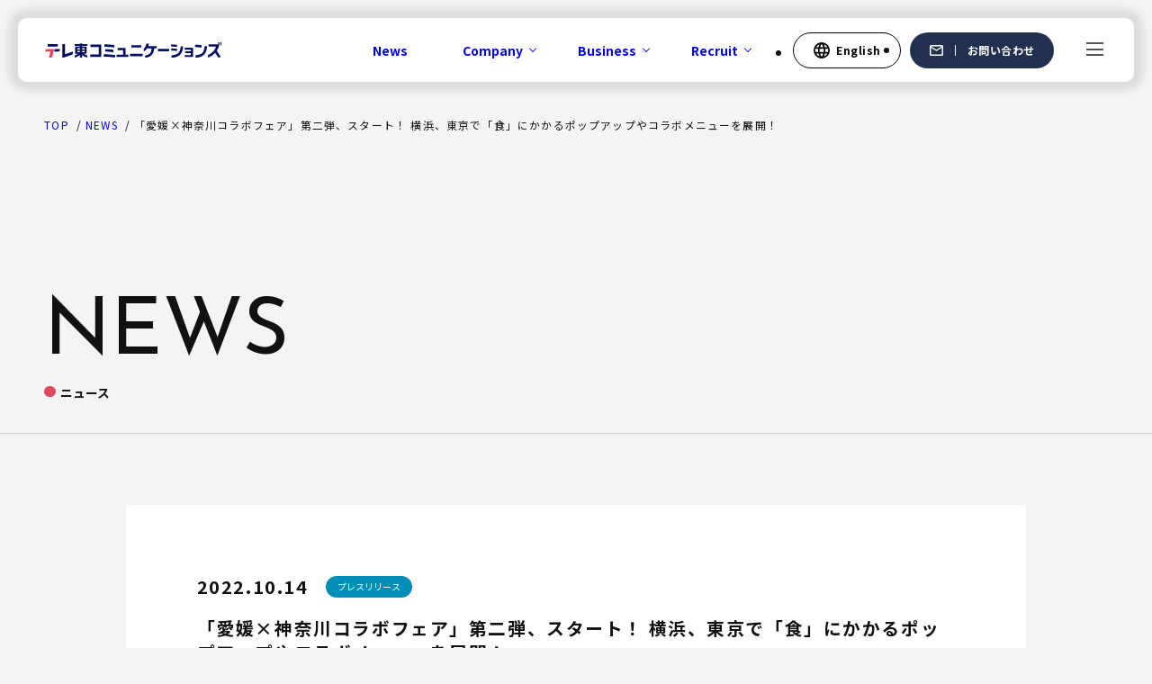

--- FILE ---
content_type: text/html; charset=UTF-8
request_url: https://www.txcom.jp/news/2022/10/20221014-12-f.php
body_size: 5490
content:
<!DOCTYPE html>
<html lang="ja">
<head>
<!-- Google Tag Manager -->
<script>(function(w,d,s,l,i){w[l]=w[l]||[];w[l].push({'gtm.start':
new Date().getTime(),event:'gtm.js'});var f=d.getElementsByTagName(s)[0],
j=d.createElement(s),dl=l!='dataLayer'?'&l='+l:'';j.async=true;j.src=
'https://www.googletagmanager.com/gtm.js?id='+i+dl;f.parentNode.insertBefore(j,f);
})(window,document,'script','dataLayer','GTM-PRWGM83');</script>
<!-- End Google Tag Manager -->
<meta charset="utf-8" />
<meta http-equiv="X-UA-Compatible" content="IE=Edge, chrome=1">
<meta name="viewport" content="width=device-width,initial-scale=1.0">
<meta name="format-detection" content="telephone=no,email=no,address=no">

<title>「愛媛×神奈川コラボフェア」第二弾、スタート！ 横浜、東京で「食」にかかるポップアップやコラボメニューを展開！｜株式会社テレビ東京コミュニケーションズ【TXCOM】</title>
<meta name="description" content="私たちテレビ東京コミュニケーションズは、番組コンテンツやキャラクター等を活用したデジタル媒体の開発・運営及びクロスメディア広告、コンテンツ課金、デジタル商品化、EC等の事業等、テレビ東京グループのデジタル事業を担う戦略企業です。">
<meta name="keywords" content="テレビ東京コミュニケーションズ,TXCOM,TXCOM.jp,コミュニケーション,WEBサイト,企画,制作,キャラクター,テレビ東京">

<meta property="og:type" content=article>
<meta property="og:url" content="https://txcom.jp/news/2022/10/20221014-12-f.php">
<meta property="og:site_name" content="株式会社テレビ東京コミュニケーションズ【TXCOM】">
<meta property="og:title" content="「愛媛×神奈川コラボフェア」第二弾、スタート！ 横浜、東京で「食」にかかるポップアップやコラボメニューを展開！｜株式会社テレビ東京コミュニケーションズ【TXCOM】">
<meta property="og:image" content="/assets/images/ogimg.jpg">
<meta property="og:description" content="私たちテレビ東京コミュニケーションズは、番組コンテンツやキャラクター等を活用したデジタル媒体の開発・運営及びクロスメディア広告、コンテンツ課金、デジタル商品化、EC等の事業等、テレビ東京グループのデジタル事業を担う戦略企業です。">
<meta name="twitter:card" content="summary_large_image">

<link rel="preconnect" href="https://fonts.googleapis.com">
<link rel="preconnect" href="https://fonts.gstatic.com" crossorigin>
<link href="https://fonts.googleapis.com/css2?family=Josefin+Sans:ital,wght@0,100..700;1,100..700&family=Noto+Sans+JP:wght@100..900&display=swap" rel="stylesheet">

<link href="/assets/css/common.css" rel="stylesheet">

<script src="/assets/js/jquery.min.js"></script>
<script src="/assets/js/common.js" defer></script>

<!-- local resources -->

<link href="/assets/css/news.css" rel="stylesheet">

<!-- /local resources -->

</head>

<body class="news detail top post000409">

<!-- Google Tag Manager (noscript) -->
<noscript><iframe src="https://www.googletagmanager.com/ns.html?id=GTM-PRWGM83"
height="0" width="0" style="display:none;visibility:hidden"></iframe></noscript>
<!-- End Google Tag Manager (noscript) -->
<header id="header">
	<nav class="fullScreen">
		<div class="wrap"><ul class="navi">
			<li class="top"><a href="/">TOP</a></li>
			<li class="news"><a href="/news/">News</a><span class="ico"></span>
				<ul>
					<li><a href="/news/pr/">プレスリリース</a></li>
				</ul>
			</li>
			<li class="company"><a href="/company/">Company</a><span class="ico"></span>
				<ul>
					<li><a href="/company/#company_overview" class="fs-menu-btn">会社概要</a></li>
					<li><a href="/company/#corporate_philosophy" class="fs-menu-btn">企業理念</a></li>
					<li><a href="/company/#access" class="fs-menu-btn">アクセス</a></li>
				</ul>
			</li>
			<li class="business"><a href="/business/">Business</a><span class="ico"></span>
				<ul>
					<li><a href="/business/media/">メディア事業</a></li>
					<li><a href="/business/contents/">コンテンツ事業</a></li>
					<li><a href="/business/ip/">IP事業</a></li>
					<li><a href="/business/solution/">ソリューション事業</a></li>
					<li><a href="/business/advertising/">広告事業</a></li>
				</ul>
			</li>
			<li class="recruit"><a href="/recruit/">Recruit</a><span class="ico"></span>
				<ul>
					<li><a href="https://open.talentio.com/r/1/c/txcom/homes/4355">中途採用</a></li>
					<li><a href="/recruit/#voicelist" class="fs-menu-btn">社員の声</a></li>
				</ul>
			</li>
			<li class="lang"><a href="/eng/"><span>English</span></a></li>
		</ul></div>
		<small>&copy; TV TOKYO Communications Corporation</small>
	</nav>
<div class="shadow">
	<div class="logo">
	<picture class="co">
		<a href="/"><img src="/assets/images/logo.svg" alt="テレ東コミュニケーションズ"></a>
	</picture>
	<picture class="wh">
		<a href="/"><img src="/assets/images/logo_wh.svg" alt="テレ東コミュニケーションズ"></a>
	</picture>
	</div>
	<nav class="pc">
		<ul class="navi">
			<li class="news"><a href="/news/">News</a><span class="ico"></span>
			</li>
			<li class="company"><a href="/company/">Company</a><span class="ico"></span>
				<ul>
					<li><a href="/company/#company_overview">会社概要</a></li>
					<li><a href="/company/#corporate_philosophy">企業理念</a></li>
					<li><a href="/company/#access">アクセス</a></li>
				</ul>
			</li>
			<li class="business"><a href="/business/">Business</a><span class="ico"></span>
				<ul>
					<li><a href="/business/media/">メディア事業</a></li>
					<li><a href="/business/contents/">コンテンツ事業</a></li>
					<li><a href="/business/ip/">IP事業</a></li>
					<li><a href="/business/solution/">ソリューション事業</a></li>
					<li><a href="/business/advertising/">広告事業</a></li>
				</ul>
			</li>
			<li class="recruit"><a href="/recruit/">Recruit</a><span class="ico"></span>
				<ul>
					<li><a href="https://open.talentio.com/r/1/c/txcom/homes/4355">中途採用</a></li>
					<li><a href="/recruit/#voicelist">社員の声</a></li>
				</ul>
			</li>
		</ul>
		<ul class="nav-btn">
			<li class="lang-btn"><a href="/eng/"><span>English</span></a></li>
			<li class="contact-btn pc"><a href="https://www1.entryform.jp/txcom-form-gnxfb5k/" target="_blank"><span>お問い合わせ</span></a></li>
		</ul>
	</nav>
	<div class="menu-btn">
		<span></span>
		<span></span>
		<span></span>
	</div>
</div>
</header>

<main>

<div class="topicpath">
<div class="inner">
<ul>
	<li><a href="/">TOP</a></li>
	<li><a href="/news/">NEWS</a></li>
	<li>「愛媛×神奈川コラボフェア」第二弾、スタート！ 横浜、東京で「食」にかかるポップアップやコラボメニューを展開！</li>
</ul>
</div>
</div><!-- /* === topicpath === */ -->



<div class="main-title">
	<div class="inner">
		<div class="main-title_contents">
		<h1>
			<span class="txt-en font-josefin">NEWS</span>
			<span class="txt-jp">ニュース</span>
		</h1>
		</div>
	</div>
</div>



<section class="sec-l-news">
<div class="inner">
	<div class="detail">
		<div class="detail__ttl">
		<div class="date-wp">
			<div class="date">2022.10.14</div>


			<div class="cat-ico"><div class="cat cat-press">プレスリリース</div></div>			

		</div>
		<p class="txt">「愛媛×神奈川コラボフェア」第二弾、スタート！ 横浜、東京で「食」にかかるポップアップやコラボメニューを展開！</p>
		</div>
		<div class="pdf-link">
			<a href="/news/pr/pdf/20221014_12_f.pdf" target="_blank">PDFで表示<img src="/assets/images/news/ico_ext_link.svg" alt="PDFで表示" class="pdf-link__btn"></a>
		</div>




    <div class="entry-content">
      <p align="left"><strong>　株式会社テレビ東京コミュニケーションズ（本社：東京都港区、代表取締役社長：佐々木宣幸、以下、TXCOM）は、2022年10月15日（土）から、愛媛、神奈川に関係する事業者、団体と連携してポップアップ、商品開発に取り組むプログラム「愛媛×神奈川コラボフェア」の第二弾を開始します。</strong></p>
<p align="left">第二弾となる今回のフェアでは、横浜、東京にて「食」を中心としたマルシェやポップアップ、レストランと連携したコラボメニューの提供等を展開します。TXCOMは神奈川県の良質な商品に様々なコラボレーションを仕掛けるECサイト「カナコレ（<a href="https://www.kanacolle.jp/">https://www.kanacolle.jp/</a>）」を運営しており、本施策全体の企画、商品提供、情報発信を行います。<br /><br /><img alt="20221014_12_001-002.jpg" src="https://txcom.jp/news/pr/img/20221014_12_001-002.jpg" style="width: 85%; display: block; margin-left: auto; margin-right: auto;" /><strong>【施策概要】</strong><br /><strong>1. <span style="text-decoration: underline;">「2416MARKET」でのマルシェと「800°DEGREES」でのコラボメニュー提供<br /></span></strong>神奈川のヒト、コト、モノを発信する「2416 MARKET」（https://www.2416market.jp/）を展開する株式会社STABLESが、「2416MARKET」にてマルシェと、同社が運営する飲食店「800°DEGREES」（https://800degreespizza.jp/）にて愛媛の食材を使用したコラボメニューを展開します。<br /><strong><br />（1）「2416MARKET」愛媛×神奈川マルシェ　2022年10月15日（土）、10月22日（土）</strong><br />愛媛の果物やグロッサリー等を期間限定で販売します。神奈川県のお酒とのマリアージュ提案もいたします。<br />（10月22日（土）は同社が運営する「800°DEGREES NEAPOLITAN PIZZERIA南青山店」でも店頭マルシェにて愛媛の青果を販売します）</p>
<p><strong>（2）「800°DEGREES　CRAFT BREW STAND」　2022年10月15日（土）～11月15日（火）</strong><br />愛媛産キス&amp;チップス（780円（税込））を提供します。これは愛媛産の鱚（キス）とポテトフリットに湘南潮彩レモンが爽やかに香る「潮彩レモンマヨネーズ」と　横浜のSIMIZU'Sトマトケチャップを添えた一品です。<br /><br /><strong>（3）「800°DEGREES ARTISAN PIZZERIA」　2022年10月15日（土）～11月15日（火）</strong><br />媛っこ地鶏・青ネギ×いいち味噌（3,400円（税込）～）を提供します。媛っこ地鶏に、小田原の「加藤兵太郎商店」のいいち味噌を合わせたプレミアムトッピングをピッツァにのせ、お客さまの目の前で焼き上げます。</p>
<p><strong>2.<span style="text-decoration: underline;"> 書店×雑貨×カフェ「STORY STORY YOKOHAMA」での試飲・販促イベント</span></strong><br />有隣堂が運営する桜木町のコレットマーレ内にある「STORY STORY YOKOHAMA」にて、10月15日、16日の2日間、TXCOM、愛媛県のAISHISU株式会社、神奈川県のスープカレー店「KIFUKU」が共同開発した「愛媛×神奈川コラボコーラ」の試飲・販促イベントを行います。<br />　<a href="https://www.yurindo.co.jp/storystory-yokohama/" target="_blank">https://www.yurindo.co.jp/storystory-yokohama/<br /><br /><img alt="20221014_12_003.jpg" src="https://txcom.jp/news/pr/img/20221014_12_003.jpg" style="width: 40%;" /><br /></a><strong>3. <span><span style="text-decoration: underline;">愛媛 宇和島料理店「かどや」での「愛媛×神奈川コラボコーラ」提供</span><br /></span></strong>愛媛 宇和島料理店「かどや」の都内3店（かどや霞邸、かどや日比谷邸、かどやムスブ田町店）にて「愛媛×神奈川コラボコーラ」が提供され、愛媛 宇和島料理と合わせてお楽しみ頂けます。<br />　<a href="http://www.kadoya-taimeshi.com/kadoyamanage/shoplist/">http://www.kadoya-taimeshi.com/kadoyamanage/shoplist/</a></p>
<p><strong>4.<span style="text-decoration: underline;"> 新橋の「香川・愛媛せとうち旬彩館」、横浜複数店舗でも「愛媛×神奈川コラボコーラ」購入可</span></strong><br />「愛媛×神奈川コラボコーラ」は、新橋駅近くの香川・愛媛せとうち旬彩館（<a href="https://www.setouchi-shunsaikan.com/" target="_blank">https://www.setouchi-shunsaikan.com/</a>）や、横浜の複数店舗でも購入可能です。店舗情報は「カナコレ」に掲出しております。</p>
<p><strong>（*）カナコレについて</strong>（<a href="https://www.kanacolle.jp/" target="_blank">https://www.kanacolle.jp/</a>）<br />TXCOMが運営する神奈川県の良質な商品に様々なコラボレーションを仕掛けるECサイトです。　2021年10月に事業を開始しました。他都市とのコラボレーションも行っております。<br />愛媛×神奈川コラボフェア第一弾のお知らせはこちらを参照ください。<br />　<a href="https://txcom.jp/news/2022/08/20220817-11-f.php" target="_blank">https://txcom.jp/news/2022/08/20220817-11-f.php<br /><br /></a></p>
<p style="text-align: center;"><span style="text-decoration-line: underline;"><strong>本件に関するお問い合わせ先<br /></strong></span>株式会社テレビ東京コミュニケーションズ　広報担当MAIL： pr-info@txcom.jp</p>
    </div>



	</div>
<div class="btn"><a href="/news/"><span>News TOP</span></a></div>
</div>	
</section>




<section class="sec-btm-contact">
<div class="inner border-btm">
	<h2 class="hd-lv1 js-fw">
		<span class="en-txt font-josefin">CONTACT</span>
		<span class="jp-txt label-dot">お問い合わせ</span>
	</h2>
</div>
	<div class="contact-wrap">
		<div class="contact-scroll"><img src="/assets/images/contact_mask_bg.png" class="alpha-target" alt=""></div>
	</div>
<div class="inner">
	<div class="message-wrap border-top">
	<p class="small">事業に関するご相談、ご依頼及び、当社に関するお問い合わせにつきましては、<br>contact usのフォームよりご連絡ください。追って、当社他担当より連絡させていただきます。</p>
	<div class="link-btn"><a href="https://www1.entryform.jp/txcom-form-gnxfb5k/" target="_blank"><span class="txt">Contact Us</span><span class="arrow"><img src="/assets/images/contact_arrow.svg" alt="→"></span></a></div>
	</div>
</div>
</section>
</main>

<footer id="footer">
<div class="inner">
	<div class="footer-top-wrap">
		<div class="logo"><img src="/assets/images/logo_wh.svg" alt="テレ東コミュニケーションズ"></div>
		<div class="nav-wp">
			<dl class="nav-news">
				<dt><a href="/news/">News</a></dt>
				<dd><a href="/news/pr/">プレスリリース</a></dd>
				
			</dl>
			<dl class="nav-comp">
				<dt><a href="/company/">Company</a></dt>
				<dd><a href="/company/#company_overview">会社概要</a></dd>
				<dd><a href="/company/#corporate_philosophy">企業理念</a></dd>
				<dd><a href="/company/#access">アクセス</a></dd>
			</dl>
			<dl class="nav-busi">
				<dt><a href="/business/">Business</a></dt>
				<dd><a href="/business/media/">メディア事業</a></dd>
				<dd><a href="/business/contents/">コンテンツ事業</a></dd>
				<dd><a href="/business/ip/">IP事業</a></dd>
				<dd><a href="/business/solution/">ソリューション事業</a></dd>
				<dd><a href="/business/advertising/">広告事業</a></dd>
			</dl>
			<dl class="nav-recr">
				<dt><a href="/recruit/">Recruit</a></dt>
				<dd><a href="https://open.talentio.com/r/1/c/txcom/homes/4355">中途採用</a></dd>
				<dd><a href="/recruit/#voicelist">社員の声</a></dd>
			</dl>
		</div>
	</div>
	<div class="footer-banner-wrap">
		<ul>
			<li><a href="https://www.txhd.co.jp/" target="_blank"><img src="/assets/images/footer_bn01.svg" alt="テレ東ホールディングス"></a></li>
			<li><a href="http://www.tv-tokyo.co.jp/" target="_blank"><img src="/assets/images/footer_bn02.svg" alt="テレ東"></a></li>
			<li><a href="http://www.bs-tvtokyo.co.jp/" target="_blank"><img src="/assets/images/footer_bn03.svg" alt="BSテレ東"></a></li>
		</ul>
	</div>
	<style>
		@media screen and (max-width: 768px) {
			footer .footer-btm-wrap .sub-nav {
				flex-wrap: wrap;
			}
			footer .footer-btm-wrap .sub-nav li {
				margin-bottom: 8px;
			}
			footer .footer-btm-wrap .sub-nav li:last-child {
				border: none;
			}
		}
	</style>
	<div class="footer-btm-wrap">
		<ul class="sub-nav">
			<li><a href="/eng/">English</a></li>
			<li><a href="/company/privacy.php">個人情報保護方針</a></li>
			<li><a href="/company/personal_data.php">個人情報の取り扱いについて</a></li>
            <li><a href="/company/customer_harassment.php">カスタマーハラスメントに関する当社の考え方</a></li>
		</ul>
		<small class="copy">&copy; TV TOKYO Communications Corporation</small>
	</div>
<!-- /* === footer inner === */ -->
</div>
</footer>



</body>
</html>


--- FILE ---
content_type: text/css
request_url: https://www.txcom.jp/assets/css/common.css
body_size: 7261
content:
@charset "UTF-8";
/* Reset */
*,
*::before,
*::after {
  margin: 0;
  padding: 0;
  -webkit-box-sizing: border-box;
          box-sizing: border-box;
}

:where([hidden]:not([hidden=until-found])) {
  display: none !important;
}

:where(html) {
  -webkit-text-size-adjust: none;
  color-scheme: dark light;
  -moz-tab-size: 2;
    -o-tab-size: 2;
       tab-size: 2;
  scrollbar-gutter: stable;
}

:where(html:has(dialog:modal[open])) {
  overflow: clip;
}

@media (prefers-reduced-motion: no-preference) {
  :where(html:focus-within) {
    scroll-behavior: smooth;
  }
}
:where(body) {
  line-height: 1.5;
  font-family: system-ui, sans-serif;
  -webkit-font-smoothing: antialiased;
}

:where(button) {
  all: unset;
}

:where(input, button, textarea, select) {
  font: inherit;
  color: inherit;
}

:where(textarea) {
  resize: vertical;
  resize: block;
}

:where(button, label, select, summary, [role=button], [role=option]) {
  cursor: pointer;
}

:where(:disabled) {
  cursor: not-allowed;
}

:where(label:has(> input:disabled), label:has(+ input:disabled)) {
  cursor: not-allowed;
}

:where(a) {
  color: inherit;
  text-underline-offset: 0.2ex;
}

:where(ul, ol) {
  list-style: none;
}

:where(img, svg, video, canvas, audio, iframe, embed, object) {
  display: block;
}

:where(img, picture, svg, video) {
  max-inline-size: 100%;
  block-size: auto;
}

:where(p, h1, h2, h3, h4, h5, h6) {
  overflow-wrap: break-word;
}

:where(h1, h2, h3) {
  /* line-height: calc(1em + 0.5rem); */
  text-wrap: balance;
}

:where(hr) {
  border: none;
  -webkit-border-before: 1px solid;
          border-block-start: 1px solid;
  color: inherit;
  block-size: 0;
  overflow: visible;
}

:where(dialog, [popover]) {
  border: none;
  background: none;
  color: inherit;
  inset: unset;
  max-width: unset;
  max-height: unset;
}

:where(dialog:not([open], [popover]), [popover]:not(:popover-open)) {
  display: none !important;
}

:where(:focus-visible) {
  outline: 3px solid CanvasText;
  -webkit-box-shadow: 0 0 0 5px Canvas;
          box-shadow: 0 0 0 5px Canvas;
  outline-offset: 1px;
}

:where(:focus-visible, :target) {
  scroll-margin-block: 8vh;
}

:where(.visually-hidden:not(:focus-within, :active)) {
  clip-path: inset(50%) !important;
  height: 1px !important;
  width: 1px !important;
  overflow: hidden !important;
  position: absolute !important;
  white-space: nowrap !important;
  border: 0 !important;
  -webkit-user-select: none !important;
     -moz-user-select: none !important;
      -ms-user-select: none !important;
          user-select: none !important;
}

/* ROOT
--------------------------------------------------------- */
:root {
  --WT: #FFFFFF;
  --BK: #000000;
  --LBK: #2B2B2B;
  --LGY: #F4F4F5;
  --GY: #707070;
  --BL: #22304F;
  --LBL: #008FB7;
  --DBL: #1A2334;
  --RD: #E6465A;
}

html {
  scroll-behavior: smooth; /* スムーズスクロールを有効化 */
}

body {
  font-size: 16px;
  font-family: "Noto Sans JP", sans-serif;
  font-optical-sizing: auto;
  font-style: normal;
  font-weight: normal;
  position: relative;
  color: #111111;
  line-height: 1;
  background: #F4F4F4;
}
@media screen and (max-width: 1300px) {
  body {
    font-size: 1.2307692308vw;
  }
}
@media screen and (max-width: 768px) {
  body {
    min-width: 100%;
    font-size: 2.3076923077vw;
  }
}
body.fixed {
  height: 100%;
  overflow: hidden;
}

/* === PC・SP出し分け === */
@media screen and (max-width: 768px) {
  .pc {
    display: none !important;
  }
}
@media screen and (min-width: 769px) {
  .sp {
    display: none !important;
  }
}
img {
  vertical-align: top;
  max-width: 100%;
}

a {
  text-decoration: none;
}
@media screen and (min-width: 769px) {
  a:hover {
    opacity: 0.7;
  }
}

/* inner */
.inner {
  max-width: 1200px;
  margin: 0 auto;
}

@media screen and (max-width: 1300px) {
  .inner {
    max-width: 92.3076923077vw;
  }
}
@media screen and (max-width: 768px) {
  .inner {
    max-width: 89.7435897436vw;
  }
}
/* === 小さいinner === */
.inner-s {
  max-width: 1000px;
  margin: 0 auto;
}

@media screen and (max-width: 1300px) {
  .inner-s {
    max-width: 76.9230769231vw;
  }
}
@media screen and (max-width: 768px) {
  .inner-s {
    max-width: 89.7435897436vw;
  }
}
/* === YOUTUBE === */
.movie-wp {
  width: 100%;
  aspect-ratio: 16/9;
}

.movie-wp iframe {
  width: 100%;
  height: 100%;
}

/* === font Josefin Sans === */
.font-josefin {
  font-family: "Josefin Sans", serif;
  font-optical-sizing: auto;
  font-style: normal;
  font-weight: normal;
}

/* === タイトルフェードイン === */
.js-fw {
  opacity: 0;
  overflow: hidden;
}

.js-fw.is-active {
  opacity: 1;
  -webkit-animation: fadeIn 0.5s linear 0s 1 normal forwards;
          animation: fadeIn 0.5s linear 0s 1 normal forwards;
}

@-webkit-keyframes fadeIn {
  from {
    opacity: 0;
    -webkit-transform: translateY(50px);
            transform: translateY(50px);
  }
  to {
    opacity: 1;
    -webkit-transform: translateY(0);
            transform: translateY(0);
  }
}

@keyframes fadeIn {
  from {
    opacity: 0;
    -webkit-transform: translateY(50px);
            transform: translateY(50px);
  }
  to {
    opacity: 1;
    -webkit-transform: translateY(0);
            transform: translateY(0);
  }
}
/* ---------------------------------------------------------
 　■ Header
--------------------------------------------------------- */
header {
  padding: 20px 20px 0;
  position: fixed;
  z-index: 15;
  width: 100%;
  -webkit-transition: top 0.5s;
  transition: top 0.5s; /* アニメーション効果を追加 */
  /*メニューボタン　展開後*/
  /* === ナビ プラスマイナスico === */
  /* === ナビ === */
}
@media screen and (max-width: 768px) {
  header {
    padding: 5.1282051282vw 5.1282051282vw 0;
  }
}
header .shadow {
  background: #fff;
  display: -webkit-box;
  display: -ms-flexbox;
  display: flex;
  -webkit-box-align: center;
      -ms-flex-align: center;
          align-items: center;
  height: 72.5px;
  border-radius: 10px;
  -webkit-box-shadow: 0 0 10px 10px rgba(0, 0, 0, 0.1);
          box-shadow: 0 0 10px 10px rgba(0, 0, 0, 0.1);
  position: relative;
  padding: 0 90px 0 30px;
}
@media screen and (max-width: 1300px) {
  header .shadow {
    height: 5.5769230769vw;
    border-radius: 0.7692307692vw;
    -webkit-box-shadow: 0 0 0.7692307692vw 0.7692307692vw rgba(0, 0, 0, 0.1);
            box-shadow: 0 0 0.7692307692vw 0.7692307692vw rgba(0, 0, 0, 0.1);
    padding: 0 6.9230769231vw 0 2.3076923077vw;
  }
}
@media screen and (max-width: 768px) {
  header .shadow {
    height: 15.3846153846vw;
    border-radius: 1.2820512821vw;
    -webkit-box-shadow: 0 0 1.2820512821vw 1.2820512821vw rgba(0, 0, 0, 0.1);
            box-shadow: 0 0 1.2820512821vw 1.2820512821vw rgba(0, 0, 0, 0.1);
    padding: 0 5.1282051282vw;
  }
}
header .logo {
  width: 200px;
  z-index: 5;
}
@media screen and (max-width: 1300px) {
  header .logo {
    width: 15.3846153846vw;
  }
}
@media screen and (max-width: 768px) {
  header .logo {
    width: 51.2820512821vw;
  }
}
header .logo img {
  width: 100%;
}
header .logo .wh {
  display: none;
}
header .logo.active .co {
  display: none;
}
header .logo.active .wh {
  display: block;
}
header .menu-btn {
  display: block;
  position: absolute;
  z-index: 5;
  right: 16px;
  top: 6px;
  width: 60px;
  height: 60px;
  cursor: pointer;
  text-align: center;
  background: #fff;
  border-radius: 50%;
}
header .menu-btn span {
  display: block;
  position: absolute;
  width: 48%;
  height: 2px;
  left: 26%;
  background: #555;
  -webkit-transition: 0.3s ease-in-out;
  transition: 0.3s ease-in-out;
}
header .menu-btn span:nth-of-type(1) {
  top: 31%;
}
header .menu-btn span:nth-of-type(2) {
  top: 48%;
}
header .menu-btn span:nth-of-type(3) {
  top: 65%;
}
header .menu-btn.active span:nth-child(1) {
  top: 48%;
  left: 31%;
  width: 36%;
  -webkit-transform: rotate(-45deg);
          transform: rotate(-45deg);
}
header .menu-btn.active span:nth-child(2),
header .menu-btn.active span:nth-child(3) {
  left: 31%;
  top: 48%;
  width: 36%;
  -webkit-transform: rotate(45deg);
          transform: rotate(45deg);
}
@media screen and (max-width: 1300px) {
  header .menu-btn {
    right: 1.8461538462vw;
    top: 1.1538461538vw;
    width: 3.0769230769vw;
    height: 3.0769230769vw;
  }
}
@media screen and (max-width: 768px) {
  header .menu-btn {
    right: 2.1794871795vw;
    top: 1.1538461538vw;
    width: 12.8205128205vw;
    height: 12.8205128205vw;
  }
  header .menu-btn span {
    height: 0.5128205128vw;
    width: 56%;
    left: 21%;
  }
  header .menu-btn span:nth-of-type(1) {
    top: 28%;
  }
  header .menu-btn span:nth-of-type(2) {
    top: 49%;
  }
  header .menu-btn span:nth-of-type(3) {
    top: 69%;
  }
  header .menu-btn.active span {
    width: 42%;
  }
  header .menu-btn.active span:nth-child(1) {
    top: 49%;
    left: 29%;
    width: 42%;
  }
  header .menu-btn.active span:nth-child(2),
  header .menu-btn.active span:nth-child(3) {
    top: 49%;
    left: 29%;
    width: 42%;
  }
}
header nav.fullScreen ul.navi > li > span.ico {
  position: relative;
  width: 33px;
  height: 33px;
  display: block;
  -webkit-transition: 0.6s cubic-bezier(0.34, 1.56, 0.64, 1);
  transition: 0.6s cubic-bezier(0.34, 1.56, 0.64, 1);
  cursor: pointer;
  will-change: transform;
  position: absolute;
  top: 27px;
  right: 34px;
}
@media screen and (min-width: 769px) {
  header nav.fullScreen ul.navi > li > span.ico {
    display: none;
  }
}
@media screen and (max-width: 768px) {
  header nav.fullScreen ul.navi > li > span.ico {
    width: 4.2307692308vw;
    height: 4.2307692308vw;
    top: 6.7948717949vw;
    right: 4.358974359vw;
  }
}
header nav.fullScreen .ico:before {
  content: "";
  position: absolute;
  top: 50%;
  left: 50%;
  -webkit-transform: translate(-50%, -50%);
  transform: translate(-50%, -50%);
  width: 75%;
  height: 3px;
  border-radius: 10px;
  background: #fff;
  display: block;
}
@media screen and (max-width: 768px) {
  header nav.fullScreen .ico:before {
    height: 0.3846153846vw;
  }
}
header nav.fullScreen .ico:after {
  content: "";
  position: absolute;
  top: 50%;
  left: 50%;
  -webkit-transform: translate(-50%, -50%);
  transform: translate(-50%, -50%);
  width: 3px;
  height: 75%;
  border-radius: 10px;
  background: #fff;
  display: block;
  -webkit-transition: 0.3s cubic-bezier(0.76, 0, 0.24, 1);
  transition: 0.3s cubic-bezier(0.76, 0, 0.24, 1);
  will-change: transform;
}
@media screen and (max-width: 768px) {
  header nav.fullScreen .ico:after {
    width: 0.3846153846vw;
  }
}
header nav.fullScreen .open.ico {
  -webkit-transform: rotate(-179.99deg);
          transform: rotate(-179.99deg);
}
header nav.fullScreen .open.ico:after {
  -webkit-transform: translate(-50%, -50%) rotate(-90deg);
          transform: translate(-50%, -50%) rotate(-90deg);
  opacity: 0;
}
@media screen and (min-width: 769px) {
  header .shadow nav {
    display: -webkit-box;
    display: -ms-flexbox;
    display: flex;
    -webkit-box-align: center;
        -ms-flex-align: center;
            align-items: center;
    margin-left: auto;
    font-weight: bold;
    height: 100%;
  }
  header .shadow nav a {
    text-decoration: none;
  }
  header .shadow nav ul.navi {
    display: -webkit-box;
    display: -ms-flexbox;
    display: flex;
    font-size: 14px;
    height: 100%;
  }
  header .shadow nav ul.navi > li {
    position: relative;
    padding-right: 61px;
  }
  header .shadow nav ul.navi > li > a, header .shadow nav ul.navi > li > span {
    display: -webkit-box;
    display: -ms-flexbox;
    display: flex;
    height: 100%;
    -webkit-box-align: center;
        -ms-flex-align: center;
            align-items: center;
  }
  header .shadow nav ul.navi > li.company > a, header .shadow nav ul.navi > li.business > a, header .shadow nav ul.navi > li.recruit > a {
    position: relative;
  }
  header .shadow nav ul.navi > li.company > a::before, header .shadow nav ul.navi > li.business > a::before, header .shadow nav ul.navi > li.recruit > a::before {
    content: "";
    width: 6px;
    height: 6px;
    border: 0px;
    border-bottom: solid 1px currentColor;
    border-right: solid 1px currentColor;
    -webkit-transform: rotate(45deg);
            transform: rotate(45deg);
    -webkit-transition: all ease 0.3s;
    transition: all ease 0.3s;
    position: absolute;
    top: 50%;
    left: calc(100% + 8px);
    margin-top: -5px;
  }
  header .shadow nav ul.navi > li.company:hover > a::before, header .shadow nav ul.navi > li.business:hover > a::before, header .shadow nav ul.navi > li.recruit:hover > a::before {
    -webkit-transform: rotate(225deg);
            transform: rotate(225deg);
    margin-top: -2px;
  }
  header .shadow nav ul.navi > li {
    overflow: hidden;
  }
  header .shadow nav ul.navi > li:hover {
    overflow: visible;
  }
  header .shadow nav ul.navi > li > ul {
    position: absolute;
    top: 100%;
    top: calc(100% + 10px);
    margin-left: -25px;
    -webkit-transition: all linear 0.3s;
    transition: all linear 0.3s;
    background: #fff;
    border-radius: 4px;
    white-space: nowrap;
    -webkit-box-shadow: 0 0 6px rgba(0, 0, 0, 0.1);
            box-shadow: 0 0 6px rgba(0, 0, 0, 0.1);
    padding: 10px 25px;
    font-size: 12px;
    line-height: 2.333;
    pointer-events: none;
    visibility: hidden;
    opacity: 0;
    z-index: -1;
  }
  header .shadow nav ul.navi > li:hover > ul {
    pointer-events: auto;
    visibility: visible;
    opacity: 1;
    z-index: 5;
  }
  header .shadow nav ul.nav-btn {
    display: -webkit-box;
    display: -ms-flexbox;
    display: flex;
  }
  header .shadow nav ul.nav-btn > li a span {
    font-size: 12px;
    letter-spacing: 0.04em;
  }
  header .shadow nav ul.nav-btn li.lang-btn a {
    color: var(--BK);
    border: 1px solid currentColor;
    display: -webkit-box;
    display: -ms-flexbox;
    display: flex;
    -webkit-box-align: center;
        -ms-flex-align: center;
            align-items: center;
    -webkit-box-pack: center;
        -ms-flex-pack: center;
            justify-content: center;
    border-radius: 30px;
    width: 120px;
    height: 40px;
  }
  header .shadow nav ul.nav-btn li.lang-btn a::before {
    background-image: url(../images/ico_lang.svg);
    background-position: 0px 0px;
    background-repeat: no-repeat;
    background-size: contain;
    width: 18px;
    height: 18px;
    content: "";
    display: block;
    margin-right: 7px;
  }
  header .shadow nav ul.nav-btn li.contact-btn a {
    color: #fff;
    background: var(--BL);
    display: -webkit-box;
    display: -ms-flexbox;
    display: flex;
    -webkit-box-align: center;
        -ms-flex-align: center;
            align-items: center;
    -webkit-box-pack: center;
        -ms-flex-pack: center;
            justify-content: center;
    border-radius: 30px;
    width: 160px;
    height: 40px;
    margin-left: 10px;
  }
  header .shadow nav ul.nav-btn li.contact-btn a::before {
    background-image: url(../images/ico_contact.svg);
    background-position: 0px 0px;
    background-repeat: no-repeat;
    background-size: contain;
    width: 15px;
    height: 12px;
    content: "";
    display: block;
    margin-right: 13px;
    -webkit-box-ordinal-group: 2;
        -ms-flex-order: 1;
            order: 1;
  }
  header .shadow nav ul.nav-btn li.contact-btn a::after {
    width: 1px;
    height: 12px;
    background: #fff;
    content: "";
    display: block;
    margin-right: 13px;
    -webkit-box-ordinal-group: 3;
        -ms-flex-order: 2;
            order: 2;
  }
  header .shadow nav ul.nav-btn li.contact-btn a span {
    -webkit-box-ordinal-group: 4;
        -ms-flex-order: 3;
            order: 3;
  }
}
@media screen and (min-width: 769px) {
  header nav.fullScreen {
    position: fixed;
    left: 0;
    top: 0;
    width: 100vw;
    height: 100vh;
    line-height: 2;
    background-color: #000;
    color: #fff;
    z-index: 3;
    pointer-events: none;
    opacity: 0;
    -webkit-transition: opacity 0.3s linear;
    transition: opacity 0.3s linear;
  }
  header nav.fullScreen.active {
    pointer-events: auto;
    opacity: 1;
  }
  header nav.fullScreen div.wrap {
    max-width: 1200px;
    margin: 0 auto;
    padding-top: 148px;
  }
  header nav.fullScreen ul.navi {
    all: unset;
    display: -ms-grid;
    display: grid;
    gap: 0 60px;
    -ms-grid-columns: 1fr 60px 1fr 60px 1fr;
    grid-template-columns: 1fr 1fr 1fr;
    -ms-grid-rows: auto 0 auto 0 auto;
    grid-template-rows: auto auto auto;
    grid-auto-rows: auto;
        grid-template-areas: "a d e" "b d f" "c d f";
    list-style: none;
  }
  header nav.fullScreen ul.navi > li.top {
    grid-area: a;
    -ms-grid-row-align: start;
        align-self: start;
  }
  header nav.fullScreen ul.navi > li.news {
    grid-area: b;
    -ms-grid-row-align: start;
        align-self: start;
    margin-top: -80px;
  }
  header nav.fullScreen ul.navi > li.company {
    grid-area: c;
    margin-top: 10px;
  }
  header nav.fullScreen ul.navi > li.business {
    grid-area: d;
  }
  header nav.fullScreen ul.navi > li.recruit {
    grid-area: e;
    -ms-grid-row-align: start;
        align-self: start;
  }
  header nav.fullScreen ul.navi > li.lang {
    grid-area: f;
    -ms-grid-row-align: start;
        align-self: start;
    margin-top: 7px;
  }
  header nav.fullScreen ul.navi > li {
    font-size: 28px;
    letter-spacing: 0.07em;
    width: 360px;
    height: auto;
  }
  header nav.fullScreen ul.navi > li > ul {
    list-style: none;
  }
  header nav.fullScreen ul.navi > li > ul > li {
    font-size: 14px;
    letter-spacing: 0.1em;
  }
  header nav.fullScreen ul.navi > li {
    padding: 0 0;
  }
  header nav.fullScreen ul.navi > li.top {
    padding-bottom: 10px;
  }
  header nav.fullScreen ul.navi > li > a, header nav.fullScreen ul.navi > li > span {
    text-decoration: none;
    position: relative;
    display: block;
    color: #fff;
    border-bottom: 1px solid currentColor;
  }
  header nav.fullScreen ul.navi > li > ul {
    padding: 20px 9px;
  }
  header nav.fullScreen ul.navi > li > ul > li {
    padding: 8px 0 0;
  }
  header nav.fullScreen small {
    font-size: 10px;
    text-align: right;
    display: block;
    position: absolute;
    bottom: 40px;
    right: 40px;
  }
}
@media screen and (min-width: 769px) and (max-width: 1300px) {
  header nav.fullScreen small {
    bottom: 3.0769230769vw;
    right: 3.0769230769vw;
  }
}
@media screen and (max-width: 768px) {
  header nav.fullScreen {
    position: absolute;
    left: 0;
    top: 0;
    width: 100vw;
    height: 100vh;
    padding: 24.358974359vw 10.2564102564vw 10.2564102564vw;
    line-height: 2;
    background-color: #000;
    color: #fff;
    z-index: 3;
    pointer-events: none;
    opacity: 0;
    -webkit-transition: opacity 0.3s linear;
    transition: opacity 0.3s linear;
  }
  header nav.fullScreen.active {
    pointer-events: auto;
    opacity: 1;
  }
  header nav.fullScreen div.wrap {
    overflow: scroll;
    height: 100%;
  }
  header nav.fullScreen ul.navi > li {
    font-size: 5.1282051282vw;
    position: relative;
  }
  header nav.fullScreen ul.navi > li > ul > li {
    font-size: 2.9487179487vw;
    letter-spacing: 0.1em;
  }
  header nav.fullScreen ul.navi > li {
    border-bottom: 1px solid currentColor;
    padding: 3.5897435897vw 0;
  }
  header nav.fullScreen ul.navi > li.top {
    padding-bottom: 1.2820512821vw;
  }
  header nav.fullScreen ul.navi > li > a {
    text-decoration: none;
    display: block;
    position: relative;
    color: #fff;
    width: 80%;
  }
  header nav.fullScreen ul.navi > li > span {
    text-decoration: none;
    position: relative;
    display: block;
    color: #fff;
  }
  header nav.fullScreen ul.navi > li > ul {
    border-top: 1px solid currentColor;
    margin-top: 3.5897435897vw;
    padding: 1.5384615385vw 5vw 0;
    display: none;
  }
  header nav.fullScreen ul.navi > li > ul > li {
    padding: 2.5641025641vw 0 0;
  }
  header nav.fullScreen small {
    font-size: 10px;
    text-align: center;
    display: block;
    width: 100%;
    position: absolute;
    bottom: 20px;
    left: 0;
  }
}

/* ---------------------------------------------------------
 　■ パンくず
--------------------------------------------------------- */
.topicpath {
  position: absolute;
  left: 0px;
  top: 132px;
  width: 100%;
  font-size: 12px;
  line-height: 1.6;
  letter-spacing: 0.1em;
}
.topicpath li {
  display: inline;
}
.topicpath li + li::before {
  content: "/";
  display: inline-block;
  margin: 0 1px;
}

@media screen and (max-width: 1300px) {
  .topicpath {
    top: 10.1538461538vw;
    font-size: 0.9230769231vw;
  }
  .topicpath li + li::before {
    margin: 0 0.3076923077vw;
  }
}
@media screen and (max-width: 768px) {
  .topicpath {
    top: 30.7692307692vw;
    font-size: 2.9487179487vw;
  }
}
/* ---------------------------------------------------------
 　■ Main - 共通
--------------------------------------------------------- */
main {
  z-index: 0;
}
.label-dot {
  font-size: 14px;
  display: block;
  letter-spacing: 0.12em;
}
@media screen and (max-width: 1300px) {
  .label-dot {
    font-size: 1.0769230769vw;
  }
}
@media screen and (max-width: 768px) {
  .label-dot {
    font-size: 2.9487179487vw;
  }
}
.label-dot::before {
  content: "";
  display: inline-block;
  border-radius: 30px;
  width: 13px;
  height: 13px;
  background: #E4475A;
  margin-right: 5px;
}
@media screen and (max-width: 1300px) {
  .label-dot::before {
    width: 1vw;
    height: 1vw;
  }
}
@media screen and (max-width: 768px) {
  .label-dot::before {
    width: 2.5641025641vw;
    height: 2.5641025641vw;
    margin-right: 1.5384615385vw;
  }
}

.btn a, .btn span.btn-inner {
  color: #fff;
  position: relative;
  background: var(--BL);
  display: -webkit-box;
  display: -ms-flexbox;
  display: flex;
  -webkit-box-align: center;
      -ms-flex-align: center;
          align-items: center;
  -webkit-box-pack: center;
      -ms-flex-pack: center;
          justify-content: center;
  border-radius: 100px;
  margin: 0 auto;
  line-height: 1;
  text-align: center;
  width: 380px;
  height: 80px;
  font-size: 14px;
  letter-spacing: 0.09em;
}
@media screen and (max-width: 1300px) {
  .btn a, .btn span.btn-inner {
    width: 29.2307692308vw;
    height: 6.1538461538vw;
    font-size: 1.0769230769vw;
  }
}
@media screen and (max-width: 768px) {
  .btn a, .btn span.btn-inner {
    width: 100%;
    height: 17.9487179487vw;
    font-size: 4.1025641026vw;
  }
}
.btn a::before, .btn span.btn-inner::before {
  background-image: url(../images/btn_arrow.svg);
  background-position: right top;
  background-repeat: no-repeat;
  background-size: contain;
  position: absolute;
  top: 50%;
  right: 20px;
  width: 30px;
  height: 30px;
  margin-top: -15px;
  content: "";
  display: block;
}
.btn span.btn-inner.bottom::before {
  background-image: url(../images/btn_arrow_bottom.svg);
}
@media screen and (max-width: 1300px) {
  .btn a::before, .btn span.btn-inner::before {
    right: 1.5384615385vw;
    width: 2.3076923077vw;
    height: 2.3076923077vw;
    margin-top: -1.1538461538vw;
  }
}
@media screen and (max-width: 768px) {
  .btn a::before, .btn span.btn-inner::before {
    right: 5.1282051282vw;
    width: 7.6923076923vw;
    height: 7.6923076923vw;
    margin-top: -3.8461538462vw;
  }
}

.cat-ico {
  display: -webkit-box;
  display: -ms-flexbox;
  display: flex;
  -ms-flex-wrap: wrap;
      flex-wrap: wrap;
}
.cat-ico .cat {
  font-size: 10px;
  padding: 7px 13px;
  color: #fff;
  border-radius: 30px;
}
@media screen and (max-width: 768px) {
  .cat-ico .cat {
    font-size: 2.5641025641vw;
    padding: 1.6666666667vw 2.5641025641vw;
  }
}
.cat-ico .cat.cat-press {
  background: var(--LBL);
}
.cat-ico .cat.cat-topic {
  background: var(--RD);
}

ul.list-wp {
  display: -webkit-box;
  display: -ms-flexbox;
  display: flex;
  -ms-flex-wrap: wrap;
      flex-wrap: wrap;
  -webkit-box-pack: justify;
      -ms-flex-pack: justify;
          justify-content: space-between;
  gap: 40px 0;
}
@media screen and (max-width: 1300px) {
  ul.list-wp {
    gap: 3.0769230769vw 0;
  }
}
ul.list-wp::after, ul.list-wp li {
  content: "";
  display: block;
  width: 380px;
}
@media screen and (max-width: 1300px) {
  ul.list-wp::after, ul.list-wp li {
    width: 29.2307692308vw;
  }
}
@media screen and (max-width: 768px) {
  ul.list-wp::after, ul.list-wp li {
    width: 100%;
  }
}
ul.list-wp li > a {
  padding: 30px;
  display: block;
  background: #fff;
  border-radius: 20px;
  height: 100%;
}
@media screen and (max-width: 1300px) {
  ul.list-wp li > a {
    padding: 2.3076923077vw;
    border-radius: 1.5384615385vw;
  }
}
@media screen and (max-width: 768px) {
  ul.list-wp li > a {
    padding: 5.1282051282vw;
    border-radius: 3.8461538462vw;
  }
}
ul.list-wp li > a .date-wp {
  margin-top: 20px;
  display: -webkit-box;
  display: -ms-flexbox;
  display: flex;
  -webkit-box-pack: justify;
      -ms-flex-pack: justify;
          justify-content: space-between;
  -webkit-box-align: center;
      -ms-flex-align: center;
          align-items: center;
}
ul.list-wp li > a .date-wp .date {
  font-size: 15px;
}
@media screen and (max-width: 1300px) {
  ul.list-wp li > a .date-wp {
    margin-top: 1.5384615385vw;
  }
  ul.list-wp li > a .date-wp .date {
    font-size: 1.1538461538vw;
  }
}
@media screen and (max-width: 768px) {
  ul.list-wp li > a .date-wp {
    margin-top: 5.1282051282vw;
  }
  ul.list-wp li > a .date-wp .date {
    font-size: 2.8205128205vw;
  }
}
ul.list-wp li > a p.txt {
  margin-top: 20px;
  font-size: 14px;
  line-height: 1.6;
}
@media screen and (max-width: 1300px) {
  ul.list-wp li > a p.txt {
    margin-top: 1.5384615385vw;
    font-size: 1.0769230769vw;
  }
}
@media screen and (max-width: 768px) {
  ul.list-wp li > a p.txt {
    margin-top: 4.1025641026vw;
    font-size: 3.0769230769vw;
  }
}

.pager {
  display: -webkit-box;
  display: -ms-flexbox;
  display: flex;
  -ms-flex-wrap: wrap;
      flex-wrap: wrap;
  -webkit-box-pack: center;
      -ms-flex-pack: center;
          justify-content: center;
  gap: 20px;
}
@media screen and (max-width: 768px) {
  .pager {
    gap: 2.5641025641vw;
  }
}
.pager li > a, .pager li > span {
  display: -webkit-box;
  display: -ms-flexbox;
  display: flex;
  -webkit-box-pack: center;
      -ms-flex-pack: center;
          justify-content: center;
  -webkit-box-align: center;
      -ms-flex-align: center;
          align-items: center;
  border-radius: 50%;
  width: 40px;
  height: 40px;
  color: #fff;
  background: var(--BL);
  border: 1px solid var(--BL);
}
@media screen and (max-width: 768px) {
  .pager li > a, .pager li > span {
    width: 10.2564102564vw;
    height: 10.2564102564vw;
  }
}
.pager li.current > a, .pager li.current > span, .pager li.current > a, .pager li.current > span, .pager li.current > a, .pager li.current > span {
  color: var(--BL);
  background: #fff;
}

.main-title {
  height: 490px;
  border-bottom: 1px solid #ccc;
}
@media screen and (max-width: 1300px) {
  .main-title {
    height: 37.6923076923vw;
  }
}
@media screen and (max-width: 768px) {
  .main-title {
    height: 114.1025641026vw;
  }
}

.main-title {
  overflow: hidden;
  /*scroll-downボタン位置調整*/
  /*scroll-downボタンサイズとアニメーション*/
}
.main-title .inner {
  padding-top: 332px;
}
@media screen and (max-width: 1300px) {
  .main-title .inner {
    padding-top: 25.5384615385vw;
  }
}
@media screen and (max-width: 768px) {
  .main-title .inner {
    padding-top: 50.3846153846vw;
  }
}
.main-title h1 .txt-en {
  display: block;
  font-size: 90px;
  opacity: 0;
  -webkit-animation: fadeInEn 0.5s linear 0s 1 normal forwards;
          animation: fadeInEn 0.5s linear 0s 1 normal forwards;
}
@media screen and (max-width: 1300px) {
  .main-title h1 .txt-en {
    font-size: 6.9230769231vw;
  }
}
@media screen and (max-width: 768px) {
  .main-title h1 .txt-en {
    font-size: 15.3846153846vw;
  }
}
@-webkit-keyframes fadeInEn {
  from {
    opacity: 0;
    -webkit-transform: translateY(100px);
            transform: translateY(100px);
  }
  to {
    opacity: 1;
    -webkit-transform: translateY(0);
            transform: translateY(0);
  }
}
@keyframes fadeInEn {
  from {
    opacity: 0;
    -webkit-transform: translateY(100px);
            transform: translateY(100px);
  }
  to {
    opacity: 1;
    -webkit-transform: translateY(0);
            transform: translateY(0);
  }
}
.main-title h1 .txt-jp {
  display: block;
  font-size: 14px;
  margin-top: 14px;
  opacity: 0;
  -webkit-animation: fadeInJp 0.5s linear 0.1s 1 normal forwards;
          animation: fadeInJp 0.5s linear 0.1s 1 normal forwards;
}
@media screen and (max-width: 1300px) {
  .main-title h1 .txt-jp {
    font-size: 1.0769230769vw;
    margin-top: 1.0769230769vw;
  }
}
@media screen and (max-width: 768px) {
  .main-title h1 .txt-jp {
    font-size: 3.5897435897vw;
    margin-top: 4.4871794872vw;
  }
}
.main-title h1 .txt-jp::before {
  content: "";
  display: inline-block;
  border-radius: 30px;
  width: 13px;
  height: 13px;
  background: #E4475A;
  margin-right: 5px;
}
@media screen and (max-width: 1300px) {
  .main-title h1 .txt-jp::before {
    width: 1vw;
    height: 1vw;
    margin-right: 0.3846153846vw;
  }
}
@media screen and (max-width: 768px) {
  .main-title h1 .txt-jp::before {
    width: 3.3333333333vw;
    height: 3.3333333333vw;
    margin-right: 1.4102564103vw;
  }
}
@-webkit-keyframes fadeInJp {
  from {
    opacity: 0;
    -webkit-transform: translateY(100px);
            transform: translateY(100px);
  }
  to {
    opacity: 1;
    -webkit-transform: translateY(0);
            transform: translateY(0);
  }
}
@keyframes fadeInJp {
  from {
    opacity: 0;
    -webkit-transform: translateY(100px);
            transform: translateY(100px);
  }
  to {
    opacity: 1;
    -webkit-transform: translateY(0);
            transform: translateY(0);
  }
}
.main-title .main-title_contents {
  display: -webkit-box;
  display: -ms-flexbox;
  display: flex;
  -webkit-box-pack: justify;
      -ms-flex-pack: justify;
          justify-content: space-between;
  position: relative;
}
.main-title .scroll-down_btn {
  position: absolute;
  top: -60px;
  right: 0;
}
@media screen and (max-width: 1300px) {
  .main-title .scroll-down_btn {
    top: -4.6153846154vw;
  }
}
@media screen and (max-width: 768px) {
  .main-title .scroll-down_btn {
    top: 29.7435897436vw;
  }
}
.main-title .scroll__animation {
  position: relative;
  top: 0;
  left: 0;
  width: 181px;
  height: 181px;
}
@media screen and (max-width: 1300px) {
  .main-title .scroll__animation {
    width: 13.9230769231vw;
    height: 13.9230769231vw;
  }
}
@media screen and (max-width: 768px) {
  .main-title .scroll__animation {
    width: 28.4615384615vw;
    height: 28.4615384615vw;
  }
}
.main-title .scroll__animation--text {
  position: absolute;
  width: 181px;
  height: 181px;
  -webkit-animation: rotate 20s linear infinite;
          animation: rotate 20s linear infinite;
}
@media screen and (max-width: 1300px) {
  .main-title .scroll__animation--text {
    width: 13.9230769231vw;
    height: 13.9230769231vw;
  }
}
@media screen and (max-width: 768px) {
  .main-title .scroll__animation--text {
    width: 28.4615384615vw;
    height: 28.4615384615vw;
  }
}
.main-title .scroll__animation--arrow {
  position: absolute;
  width: 138px;
  height: 138px;
  top: 50%;
  left: 50%;
  -webkit-transform: translate(-50%, -50%);
          transform: translate(-50%, -50%);
}
@media screen and (max-width: 1300px) {
  .main-title .scroll__animation--arrow {
    width: 10.6153846154vw;
    height: 10.6153846154vw;
  }
}
@media screen and (max-width: 768px) {
  .main-title .scroll__animation--arrow {
    width: 23.0769230769vw;
    height: 23.0769230769vw;
  }
}
@-webkit-keyframes rotate {
  0% {
    -webkit-transform: rotate(0deg);
            transform: rotate(0deg);
  }
  100% {
    -webkit-transform: rotate(360deg);
            transform: rotate(360deg);
  }
}
@keyframes rotate {
  0% {
    -webkit-transform: rotate(0deg);
            transform: rotate(0deg);
  }
  100% {
    -webkit-transform: rotate(360deg);
            transform: rotate(360deg);
  }
}

.sec-btm-contact {
  margin-top: 100px;
  padding: 80px 0;
  background: url(../images/contact_bg.png);
  background-size: cover;
}
@media screen and (max-width: 1300px) {
  .sec-btm-contact {
    margin-top: 7.6923076923vw;
    padding: 6.1538461538vw 0;
  }
}
@media screen and (max-width: 768px) {
  .sec-btm-contact {
    margin-top: 20.5128205128vw;
    padding: 15vw 0;
    background: url(../images/contact_bg_sp.png);
    background-size: cover;
  }
}
.sec-btm-contact .hd-lv1 span {
  display: block;
}
.sec-btm-contact .hd-lv1 .en-txt {
  font-size: 56px;
  letter-spacing: 0.03em;
}
@media screen and (max-width: 1300px) {
  .sec-btm-contact .hd-lv1 .en-txt {
    font-size: 4.3076923077vw;
  }
}
@media screen and (max-width: 768px) {
  .sec-btm-contact .hd-lv1 .en-txt {
    font-size: 7.9487179487vw;
    letter-spacing: 0.05em;
  }
}
.sec-btm-contact .hd-lv1 .jp-txt {
  margin-top: 15px;
  letter-spacing: 0.12em;
}
@media screen and (max-width: 1300px) {
  .sec-btm-contact .hd-lv1 .jp-txt {
    margin-top: 1.1538461538vw;
  }
}
@media screen and (max-width: 768px) {
  .sec-btm-contact .hd-lv1 .jp-txt {
    margin-top: 2.5641025641vw;
  }
}
.sec-btm-contact .border-btm {
  border-bottom: 1px solid #CDD2D5;
  padding-bottom: 15px;
}
@media screen and (max-width: 1300px) {
  .sec-btm-contact .border-btm {
    padding-bottom: 1.1538461538vw;
  }
}
@media screen and (max-width: 768px) {
  .sec-btm-contact .border-btm {
    padding-bottom: 4.8717948718vw;
  }
}
.sec-btm-contact .border-top {
  border-top: 1px solid #CDD2D5;
  padding-top: 35px;
}
@media screen and (max-width: 1300px) {
  .sec-btm-contact .border-top {
    padding-top: 2.6923076923vw;
  }
}
@media screen and (max-width: 768px) {
  .sec-btm-contact .border-top {
    padding-top: 7.6923076923vw;
  }
}
.sec-btm-contact .contact-wrap {
  overflow: hidden;
}
.sec-btm-contact .contact-wrap .contact-scroll {
  background-size: 100%;
  background-repeat: repeat-x;
  height: 218px;
  background-position: center;
  -webkit-mask-image: url("../images/contact_mask_txt.svg");
          mask-image: url("../images/contact_mask_txt.svg");
  mask-mode: alpha;
  -webkit-mask-repeat: repeat-x;
          mask-repeat: repeat-x; /* 繰り返しを有効にする */
  -webkit-mask-size: auto 145px;
          mask-size: auto 145px;
  -webkit-mask-position: 0 bottom;
          mask-position: 0 bottom;
  -webkit-animation: move 10s infinite linear 0.3s both;
          animation: move 10s infinite linear 0.3s both;
}
@media screen and (max-width: 768px) {
  .sec-btm-contact .contact-wrap .contact-scroll {
    height: 41.7948717949vw;
    -webkit-mask-size: auto 25.641025641vw;
            mask-size: auto 25.641025641vw;
  }
}
@-webkit-keyframes move {
  0% {
    -webkit-mask-position: 0 bottom;
            mask-position: 0 bottom; /* 開始位置 */
  }
  100% {
    -webkit-mask-position: -801px bottom;
            mask-position: -801px bottom; /* 幅分だけ移動 */
  }
}
@keyframes move {
  0% {
    -webkit-mask-position: 0 bottom;
            mask-position: 0 bottom; /* 開始位置 */
  }
  100% {
    -webkit-mask-position: -801px bottom;
            mask-position: -801px bottom; /* 幅分だけ移動 */
  }
}
.sec-btm-contact .contact-wrap .contact-scroll img {
  width: 100%;
}
.sec-btm-contact .message-wrap {
  display: -webkit-box;
  display: -ms-flexbox;
  display: flex;
  -ms-flex-wrap: wrap;
      flex-wrap: wrap;
  -webkit-box-pack: justify;
      -ms-flex-pack: justify;
          justify-content: space-between;
  -webkit-box-align: center;
      -ms-flex-align: center;
          align-items: center;
}
@media screen and (max-width: 768px) {
  .sec-btm-contact .message-wrap {
    -webkit-box-pack: end;
        -ms-flex-pack: end;
            justify-content: flex-end;
  }
}
.sec-btm-contact .message-wrap .small {
  font-size: 12px;
  letter-spacing: 0.12em;
  line-height: 1.667;
}
@media screen and (max-width: 1300px) {
  .sec-btm-contact .message-wrap .small {
    font-size: 0.9230769231vw;
  }
}
@media screen and (max-width: 768px) {
  .sec-btm-contact .message-wrap .small {
    width: 100%;
    font-size: 3.0769230769vw;
  }
}
@media screen and (max-width: 768px) {
  .sec-btm-contact .message-wrap .link-btn {
    margin-top: 7.6923076923vw;
  }
}
.sec-btm-contact .message-wrap .link-btn a {
  display: -webkit-box;
  display: -ms-flexbox;
  display: flex;
  -webkit-box-align: center;
      -ms-flex-align: center;
          align-items: center;
}
.sec-btm-contact .message-wrap .link-btn a .txt {
  margin-right: 20px;
  font-size: 14px;
  letter-spacing: 0.12em;
}
@media screen and (max-width: 1300px) {
  .sec-btm-contact .message-wrap .link-btn a .txt {
    margin-right: 1.5384615385vw;
    font-size: 1.0769230769vw;
  }
}
@media screen and (max-width: 768px) {
  .sec-btm-contact .message-wrap .link-btn a .txt {
    margin-right: 5.1282051282vw;
    font-size: 3.5897435897vw;
  }
}
.sec-btm-contact .message-wrap .link-btn a .arrow {
  position: relative;
  width: 100px;
  height: 100px;
  border-radius: 50%;
  background: var(--LBK);
}
@media screen and (max-width: 1300px) {
  .sec-btm-contact .message-wrap .link-btn a .arrow {
    width: 7.6923076923vw;
    height: 7.6923076923vw;
  }
}
@media screen and (max-width: 768px) {
  .sec-btm-contact .message-wrap .link-btn a .arrow {
    width: 12.8205128205vw;
    height: 12.8205128205vw;
  }
}
.sec-btm-contact .message-wrap .link-btn a .arrow img {
  width: 12px;
  position: absolute;
  top: 50%;
  left: 50%;
  -webkit-transform: translateY(-50%) translateX(-50%);
          transform: translateY(-50%) translateX(-50%);
}
@media screen and (max-width: 1300px) {
  .sec-btm-contact .message-wrap .link-btn a .arrow img {
    width: 0.9230769231vw;
  }
}
@media screen and (max-width: 768px) {
  .sec-btm-contact .message-wrap .link-btn a .arrow img {
    width: 3.2051282051vw;
  }
}

/* ---------------------------------------------------------
 　■ Footer
--------------------------------------------------------- */
footer {
  background: #2B2B2B;
  padding: 80px 0 0;
  color: #fff;
}
@media screen and (max-width: 1300px) {
  footer {
    padding: 6.1538461538vw 0 0;
  }
}
@media screen and (max-width: 768px) {
  footer {
    padding: 10.2564102564vw 0 0;
  }
}
footer a {
  color: #fff;
}
footer .footer-top-wrap {
  display: -webkit-box;
  display: -ms-flexbox;
  display: flex;
  -ms-flex-wrap: wrap;
      flex-wrap: wrap;
}
footer .footer-top-wrap .logo {
  width: 361px;
  margin-right: auto;
}
footer .footer-top-wrap .nav-wp {
  display: -ms-grid;
  display: grid;
  gap: 40px;
  -ms-grid-columns: 1fr 40px 1fr 40px 1fr;
  grid-template-columns: 1fr 1fr 1fr;
  -ms-grid-rows: auto;
  grid-template-rows: auto;
      grid-template-areas: "a c d" "b c d";
}
footer .footer-top-wrap .nav-news {
  grid-area: a;
}
footer .footer-top-wrap .nav-comp {
  grid-area: b;
}
footer .footer-top-wrap .nav-busi {
  grid-area: c;
}
footer .footer-top-wrap .nav-recr {
  grid-area: d;
}
@media screen and (min-width: 769px){
  header nav.fullScreen ul.navi > li.top {
    -ms-grid-row: 1;
    -ms-grid-column: 1;
  }
  header nav.fullScreen ul.navi > li.news {
    -ms-grid-row: 3;
    -ms-grid-column: 1;
  }
  header nav.fullScreen ul.navi > li.company {
    -ms-grid-row: 5;
    -ms-grid-column: 1;
  }
  header nav.fullScreen ul.navi > li.business {
    -ms-grid-row: 1;
    -ms-grid-row-span: 5;
    -ms-grid-column: 3;
  }
  header nav.fullScreen ul.navi > li.recruit {
    -ms-grid-row: 1;
    -ms-grid-column: 5;
  }
  header nav.fullScreen ul.navi > li.lang {
    -ms-grid-row: 3;
    -ms-grid-row-span: 3;
    -ms-grid-column: 5;
  }
  footer .footer-top-wrap .nav-news {
    -ms-grid-row: 1;
    -ms-grid-column: 1;
  }
  footer .footer-top-wrap .nav-comp {
    -ms-grid-row: 3;
    -ms-grid-column: 1;
  }
  footer .footer-top-wrap .nav-busi {
    -ms-grid-row: 5;
    -ms-grid-column: 1;
  }
  footer .footer-top-wrap .nav-recr {
    -ms-grid-row: 1;
    -ms-grid-row-span: 5;
    -ms-grid-column: 3;
  }
}
footer .footer-top-wrap .nav-wp dl {
  width: 220px;
  height: auto;
}
footer .footer-top-wrap .nav-wp dl dt {
  font-size: 17px;
  padding: 4px 0 14px;
  border-bottom: 1px solid #555555;
  font-weight: bold;
}
footer .footer-top-wrap .nav-wp dl dd {
  font-size: 13px;
  padding: 18px 0 1px;
}
footer .footer-top-wrap .nav-wp dl .nav-comp {
  margin-top: 46px;
}
@media screen and (max-width: 1300px) {
  footer .footer-top-wrap .logo {
    width: 27.7692307692vw;
  }
  footer .footer-top-wrap .nav-wp {
    gap: 3.0769230769vw;
  }
  footer .footer-top-wrap .nav-wp dl {
    width: 16.9230769231vw;
  }
  footer .footer-top-wrap .nav-wp dl dt {
    font-size: 1.3076923077vw;
    padding: 0.3076923077vw 0 1.0769230769vw;
  }
  footer .footer-top-wrap .nav-wp dl dd {
    font-size: 1vw;
    padding: 1.3846153846vw 0 1px;
  }
  footer .footer-top-wrap .nav-wp dl .nav-comp {
    margin-top: 3.5384615385vw;
  }
}
@media screen and (max-width: 768px) {
  footer .footer-top-wrap {
    padding: 0 4.4871794872vw 0 5.1282051282vw;
  }
  footer .footer-top-wrap .logo {
    width: 80.1282051282vw;
    margin: 0 auto;
  }
  footer .footer-top-wrap .logo img {
    width: 100%;
  }
  footer .footer-top-wrap .nav-wp {
    letter-spacing: 0.15em;
    margin-top: 11.5384615385vw;
    gap: 11.5384615385vw 7.6923076923vw;
    -ms-grid-columns: 1fr 7.6923076923vw 1fr;
    grid-template-columns: 1fr 1fr;
    -ms-grid-rows: auto 11.5384615385vw auto;
        grid-template-areas: "a b" "c d";
  }
  footer .footer-top-wrap .nav-wp dl {
    width: 35.8974358974vw;
  }
  footer .footer-top-wrap .nav-wp dl dt {
    font-size: 3.8461538462vw;
    padding: 0 0 4.4871794872vw;
  }
  footer .footer-top-wrap .nav-wp dl dd {
    font-size: 2.9487179487vw;
    padding: 5.1282051282vw 0 1px;
  }
  footer .footer-top-wrap .nav-wp dl .nav-comp {
    margin-top: 0;
  }
  footer .footer-top-wrap .nav-wp > li.top {
    -ms-grid-row: 1;
    -ms-grid-column: 1;
  }
  footer .footer-top-wrap .nav-wp > li.news {
    -ms-grid-row: 1;
    -ms-grid-column: 3;
  }
  footer .footer-top-wrap .nav-wp > li.company {
    -ms-grid-row: 3;
    -ms-grid-row-span: 1;
    -ms-grid-column: 1;
  }
  footer .footer-top-wrap .nav-wp > li.business {
    -ms-grid-row: 3;
    -ms-grid-row-span: 1;
    -ms-grid-column: 3;
  }
  footer .footer-top-wrap .nav-wp > .nav-news {
    -ms-grid-row: 1;
    -ms-grid-column: 1;
  }
  footer .footer-top-wrap .nav-wp > .nav-comp {
    -ms-grid-row: 1;
    -ms-grid-column: 3;
  }
  footer .footer-top-wrap .nav-wp > .nav-busi {
    -ms-grid-row: 3;
    -ms-grid-row-span: 1;
    -ms-grid-column: 1;
  }
  footer .footer-top-wrap .nav-wp > .nav-recr {
    -ms-grid-row: 3;
    -ms-grid-row-span: 1;
    -ms-grid-column: 3;
  }
}
footer .footer-banner-wrap {
  margin-top: 50px;
}
footer .footer-banner-wrap ul {
  display: -webkit-box;
  display: -ms-flexbox;
  display: flex;
  gap: 6px;
}
footer .footer-banner-wrap ul li {
  width: 116px;
}
footer .footer-banner-wrap ul li img {
  width: 100%;
}
@media screen and (max-width: 1300px) {
  footer .footer-banner-wrap {
    margin-top: 3.8461538462vw;
  }
  footer .footer-banner-wrap ul {
    gap: 0.4615384615vw;
  }
  footer .footer-banner-wrap ul li {
    width: 8.9230769231vw;
  }
}
@media screen and (max-width: 768px) {
  footer .footer-banner-wrap {
    margin-top: 10.2564102564vw;
  }
  footer .footer-banner-wrap ul {
    gap: unset;
    -webkit-box-pack: justify;
        -ms-flex-pack: justify;
            justify-content: space-between;
  }
  footer .footer-banner-wrap ul li {
    width: 29.2307692308vw;
  }
}
footer .footer-btm-wrap {
  display: -webkit-box;
  display: -ms-flexbox;
  display: flex;
  -ms-flex-wrap: wrap;
      flex-wrap: wrap;
  -webkit-box-pack: justify;
      -ms-flex-pack: justify;
          justify-content: space-between;
  border-top: 1px solid #555555;
  padding: 23px 0;
  margin-top: 18px;
}
footer .footer-btm-wrap .sub-nav {
  display: -webkit-box;
  display: -ms-flexbox;
  display: flex;
  font-size: 12px;
}
footer .footer-btm-wrap .sub-nav li {
  border-left: 1px solid #fff;
  padding: 0 22px;
}
footer .footer-btm-wrap .sub-nav li:first-child {
  border: none;
  padding-left: 0;
}
footer .footer-btm-wrap .sub-nav li:last-child {
  padding-right: 0;
}
footer .footer-btm-wrap .copy {
  font-size: 13.5px;
}
@media screen and (max-width: 1300px) {
  footer .footer-btm-wrap {
    padding: 1.7692307692vw 0;
    margin-top: 1.3846153846vw;
  }
  footer .footer-btm-wrap .sub-nav {
    font-size: 0.9230769231vw;
  }
  footer .footer-btm-wrap .sub-nav li {
    padding: 0 1.6923076923vw;
  }
  footer .footer-btm-wrap .copy {
    font-size: 1.0384615385vw;
  }
}
@media screen and (max-width: 768px) {
  footer .footer-btm-wrap {
    padding: 5.7692307692vw 0;
    margin-top: 10.2564102564vw;
  }
  footer .footer-btm-wrap .sub-nav {
    font-size: 3.2051282051vw;
    letter-spacing: -0.03em;
    width: 100%;
    -webkit-box-pack: center;
        -ms-flex-pack: center;
            justify-content: center;
  }
  footer .footer-btm-wrap .sub-nav li {
    padding: 0 4.4871794872vw;
  }
  footer .footer-btm-wrap .copy {
    margin-top: 6.4102564103vw;
    font-size: 2.9487179487vw;
    width: 100%;
    text-align: center;
  }
}
/*# sourceMappingURL=common.css.map */

--- FILE ---
content_type: text/css
request_url: https://www.txcom.jp/assets/css/news.css
body_size: 1306
content:
@charset "UTF-8";
/* ---------------------------------------------------------
 　■ ニュース共通　
--------------------------------------------------------- */
/* ---------------------------------------------------------
 　■ ニュース一覧ページ
--------------------------------------------------------- */
/* === カテゴリナビ === */
body.news.top {
  /* === リスト === */
  /* ===  === */
}
body.news.top .sec-l-nav {
  margin-top: 80px;
}
@media screen and (max-width: 1300px) {
  body.news.top .sec-l-nav {
    margin-top: 6.1538461538vw;
  }
}
@media screen and (max-width: 768px) {
  body.news.top .sec-l-nav {
    margin-top: 10.2564102564vw;
  }
}
body.news.top .sec-l-nav ul {
  display: -webkit-box;
  display: -ms-flexbox;
  display: flex;
  -webkit-box-pack: center;
      -ms-flex-pack: center;
          justify-content: center;
  gap: 40px;
}
@media screen and (max-width: 1300px) {
  body.news.top .sec-l-nav ul {
    gap: 3.0769230769vw;
  }
}
@media screen and (max-width: 768px) {
  body.news.top .sec-l-nav ul {
    gap: 3.8461538462vw;
  }
}
body.news.top .sec-l-nav ul li a {
  display: block;
  font-size: 21px;
  padding: 23px 0;
  width: 152px;
  font-weight: bold;
  text-align: center;
  border-bottom: 3px solid currentColor;
  opacity: 0.3;
}
@media screen and (max-width: 1300px) {
  body.news.top .sec-l-nav ul li a {
    font-size: 1.6153846154vw;
    padding: 1.7692307692vw 0;
    width: 11.6923076923vw;
  }
}
@media screen and (max-width: 768px) {
  body.news.top .sec-l-nav ul li a {
    font-size: 3.5897435897vw;
    padding: 3.2051282051vw 0;
    width: 26.9230769231vw;
  }
}
body.news.top .sec-l-nav ul li.current a {
  opacity: 1;
}
body.news.top .sec-l-nav ul li.all a {
  color: var(--DBL);
}
body.news.top .sec-l-nav ul li.topic a {
  color: var(--RD);
}
body.news.top .sec-l-nav ul li.press a {
  color: var(--LBL);
}
body.news.top .sec-list {
  margin-top: 80px;
}
@media screen and (max-width: 1300px) {
  body.news.top .sec-list {
    margin-top: 6.1538461538vw;
  }
}
@media screen and (max-width: 768px) {
  body.news.top .sec-list {
    margin-top: 10.2564102564vw;
  }
}
body.news.top .sec-pager {
  margin-top: 100px;
}
@media screen and (max-width: 1300px) {
  body.news.top .sec-pager {
    margin-top: 7.6923076923vw;
  }
}
@media screen and (max-width: 768px) {
  body.news.top .sec-pager {
    margin-top: 16.9230769231vw;
  }
}

/* ---------------------------------------------------------
 　■ ニュース詳細ページ
--------------------------------------------------------- */
body.news.detail.top .sec-l-news .detail {
  max-width: 1000px;
  margin: 80px auto;
  background: var(--WT);
  padding: 80px;
}
@media screen and (max-width: 1300px) {
  body.news.detail.top .sec-l-news .detail {
    margin: 6.1538461538vw auto;
    padding: 6.1538461538vw;
  }
}
@media screen and (max-width: 768px) {
  body.news.detail.top .sec-l-news .detail {
    margin: 10.2564102564vw auto;
    padding: 10.2564102564vw 5.1282051282vw;
  }
}
body.news.detail.top .sec-l-news .detail__ttl {
  border-bottom: 1px solid #ccc;
}
body.news.detail.top .sec-l-news .detail__ttl .date-wp {
  display: -webkit-box;
  display: -ms-flexbox;
  display: flex;
  -webkit-box-align: center;
      -ms-flex-align: center;
          align-items: center;
  margin-bottom: 20px;
}
@media screen and (max-width: 1300px) {
  body.news.detail.top .sec-l-news .detail__ttl .date-wp {
    margin-bottom: 1.5384615385vw;
  }
}
@media screen and (max-width: 768px) {
  body.news.detail.top .sec-l-news .detail__ttl .date-wp {
    margin-bottom: 5.1282051282vw;
  }
}
body.news.detail.top .sec-l-news .detail__ttl .date {
  margin-right: 20px;
  font-weight: bold;
  font-size: 20px;
  letter-spacing: 0.08em;
}
@media screen and (max-width: 1300px) {
  body.news.detail.top .sec-l-news .detail__ttl .date {
    margin-right: 1.5384615385vw;
    font-size: 1.5384615385vw;
  }
}
@media screen and (max-width: 768px) {
  body.news.detail.top .sec-l-news .detail__ttl .date {
    margin-right: 5.1282051282vw;
    font-size: 4.1025641026vw;
  }
}
body.news.detail.top .sec-l-news .detail__ttl .txt {
  font-weight: bold;
  font-size: 20px;
  line-height: 1.4;
  letter-spacing: 0.08em;
  margin-bottom: 25px;
}
@media screen and (max-width: 1300px) {
  body.news.detail.top .sec-l-news .detail__ttl .txt {
    font-size: 1.5384615385vw;
    margin-bottom: 1.9230769231vw;
  }
}
@media screen and (max-width: 768px) {
  body.news.detail.top .sec-l-news .detail__ttl .txt {
    font-size: 4.1025641026vw;
    margin-bottom: 7.6923076923vw;
  }
}
body.news.detail.top .sec-l-news .detail .entry-content {
  font-size: 14px;
  line-height: 2;
}
@media screen and (max-width: 1300px) {
  body.news.detail.top .sec-l-news .detail .entry-content {
    font-size: 1.0769230769vw;
  }
}
@media screen and (max-width: 768px) {
  body.news.detail.top .sec-l-news .detail .entry-content {
    font-size: 3.0769230769vw;
  }
}
body.news.detail.top .sec-l-news .detail .entry-content p {
  margin: 25px 0;
}
@media screen and (max-width: 1300px) {
  body.news.detail.top .sec-l-news .detail .entry-content p {
    margin-bottom: 1.9230769231vw;
  }
}
@media screen and (max-width: 768px) {
  body.news.detail.top .sec-l-news .detail .entry-content p {
    margin-bottom: 7.6923076923vw;
  }
}
body.news.detail.top .sec-l-news .detail .entry-content .detail__txt {
  font-size: 14px;
  line-height: 2;
  letter-spacing: 0.08em;
  margin-bottom: 60px;
}
@media screen and (max-width: 1300px) {
  body.news.detail.top .sec-l-news .detail .entry-content .detail__txt {
    font-size: 1.0769230769vw;
    margin-bottom: 4.6153846154vw;
  }
}
@media screen and (max-width: 768px) {
  body.news.detail.top .sec-l-news .detail .entry-content .detail__txt {
    font-size: 3.0769230769vw;
    margin-bottom: 10.2564102564vw;
  }
}
body.news.detail.top .sec-l-news .detail .entry-content .detail__img {
  margin-bottom: 60px;
}
@media screen and (max-width: 1300px) {
  body.news.detail.top .sec-l-news .detail .entry-content .detail__img {
    margin-bottom: 4.6153846154vw;
  }
}
@media screen and (max-width: 768px) {
  body.news.detail.top .sec-l-news .detail .entry-content .detail__img {
    margin-bottom: 10.2564102564vw;
  }
}
body.news.detail.top .sec-l-news .detail .entry-content .detail__img.column--2 {
  display: -webkit-box;
  display: -ms-flexbox;
  display: flex;
  -webkit-box-pack: justify;
      -ms-flex-pack: justify;
          justify-content: space-between;
}
@media screen and (max-width: 768px) {
  body.news.detail.top .sec-l-news .detail .entry-content .detail__img.column--2 {
    display: block;
  }
}
body.news.detail.top .sec-l-news .detail .entry-content .detail__img.column--2 img {
  width: 48%;
}
@media screen and (max-width: 768px) {
  body.news.detail.top .sec-l-news .detail .entry-content .detail__img.column--2 img {
    width: 100%;
    margin-bottom: 5.1282051282vw;
  }
}
body.news.detail.top .sec-l-news .detail .entry-content .detail__img.column--2 > :last-child {
  margin-bottom: 0;
}
body.news.detail.top .sec-l-news .detail .entry-content :not(.detail__img) img {
  margin-top: 25px;
  margin-bottom: 25px;
}
@media screen and (max-width: 1300px) {
  body.news.detail.top .sec-l-news .detail .entry-content :not(.detail__img) img {
    margin-top: 1.9230769231vw;
    margin-bottom: 1.9230769231vw;
  }
}
@media screen and (max-width: 768px) {
  body.news.detail.top .sec-l-news .detail .entry-content :not(.detail__img) img {
    margin-top: 7.6923076923vw;
    margin-bottom: 7.6923076923vw;
  }
}
body.news.detail.top .sec-l-news .detail .entry-content > :last-child {
  margin-bottom: 0;
}
body.news.detail.top .sec-l-news .detail .pdf-link {
  text-align: right;
  margin: 25px 0;
}
@media screen and (max-width: 1300px) {
  body.news.detail.top .sec-l-news .detail .pdf-link {
    margin-bottom: 1.9230769231vw;
  }
}
@media screen and (max-width: 768px) {
  body.news.detail.top .sec-l-news .detail .pdf-link {
    margin-bottom: 7.6923076923vw;
  }
}
body.news.detail.top .sec-l-news .detail .pdf-link a {
  text-decoration: underline;
  font-size: 14px;
  letter-spacing: 0.02em;
}
@media screen and (max-width: 1300px) {
  body.news.detail.top .sec-l-news .detail .pdf-link a {
    font-size: 1.0769230769vw;
  }
}
@media screen and (max-width: 768px) {
  body.news.detail.top .sec-l-news .detail .pdf-link a {
    font-size: 3.0769230769vw;
  }
}
body.news.detail.top .sec-l-news .detail .pdf-link__btn {
  display: inline-block;
  margin-left: 8px;
}
@media screen and (max-width: 1300px) {
  body.news.detail.top .sec-l-news .detail .pdf-link__btn {
    margin-left: 0.6153846154vw;
  }
}
@media screen and (max-width: 768px) {
  body.news.detail.top .sec-l-news .detail .pdf-link__btn {
    margin-left: 1.1538461538vw;
  }
}
/*# sourceMappingURL=news.css.map */

--- FILE ---
content_type: image/svg+xml
request_url: https://www.txcom.jp/assets/images/ico_contact.svg
body_size: 484
content:
<svg xmlns="http://www.w3.org/2000/svg" width="15" height="12" viewBox="0 0 15 12">
  <path id="mail_FILL0_wght400_GRAD0_opsz24" d="M81.5-788a1.444,1.444,0,0,1-1.059-.441A1.444,1.444,0,0,1,80-789.5v-9a1.445,1.445,0,0,1,.441-1.06A1.444,1.444,0,0,1,81.5-800h12a1.444,1.444,0,0,1,1.059.44A1.445,1.445,0,0,1,95-798.5v9a1.444,1.444,0,0,1-.441,1.059A1.444,1.444,0,0,1,93.5-788Zm6-5.25-6-3.75v7.5h12V-797Zm0-1.5,6-3.75h-12Zm-6-2.25v0Z" transform="translate(-80 800)" fill="#fff"/>
</svg>


--- FILE ---
content_type: image/svg+xml
request_url: https://www.txcom.jp/assets/images/contact_arrow.svg
body_size: 366
content:
<svg id="グループ_48" data-name="グループ 48" xmlns="http://www.w3.org/2000/svg" width="12.529" height="10.023" viewBox="0 0 12.529 10.023">
  <path id="パス_10" data-name="パス 10" d="M4.007,0V9.06L1.431,6.746,0,8.032l5.011,4.5,5.012-4.5L8.588,6.746,6.011,9.06V0Z" transform="translate(0 10.023) rotate(-90)" fill="#fff" fill-rule="evenodd"/>
</svg>


--- FILE ---
content_type: image/svg+xml
request_url: https://www.txcom.jp/assets/images/logo.svg
body_size: 6450
content:
<svg xmlns="http://www.w3.org/2000/svg" width="200" height="16.812" viewBox="0 0 200 16.812">
  <defs>
    <style>
      .cls-1 {
        fill: #000f64;
      }

      .cls-2 {
        fill: #e6465a;
      }
    </style>
  </defs>
  <g id="グループ_7691" data-name="グループ 7691" transform="translate(-137.48 -265.311)">
    <g id="グループ_7689" data-name="グループ 7689" transform="translate(137.48 266.414)">
      <g id="グループ_7687" data-name="グループ 7687" transform="translate(19.488 0.846)">
        <path id="パス_1657" data-name="パス 1657" class="cls-1" d="M204.7,278.8s.127.741.169,1.31a1.98,1.98,0,0,1-1.308,2.027c-2.73,1.019-7.21,2.481-10.841,3.562V270.836h3.137v10.71C200.092,280.4,204.7,278.8,204.7,278.8Z" transform="translate(-192.721 -270.836)"/>
      </g>
      <g id="グループ_7688" data-name="グループ 7688" transform="translate(0 0.846)">
        <path id="パス_1658" data-name="パス 1658" class="cls-1" d="M157.557,271.922v-1.086H145.912v2.726h10.006A1.64,1.64,0,0,0,157.557,271.922Z" transform="translate(-142.937 -270.836)"/>
        <path id="パス_1659" data-name="パス 1659" class="cls-1" d="M166.722,288.423h4.825a1.639,1.639,0,0,0,1.639-1.64V285.7H167.4Z" transform="translate(-156.406 -280.454)"/>
        <path id="パス_1660" data-name="パス 1660" class="cls-2" d="M137.48,288.423h6.055l-1.719,6.894c2.276,0,3.737-.7,4.017-1.829l1.943-7.791h-7.518C138.512,285.7,137.919,286.663,137.48,288.423Z" transform="translate(-137.48 -280.454)"/>
      </g>
      <path id="パス_1661" data-name="パス 1661" class="cls-1" d="M238.534,269.283h-5.945v1.887h5.958v.769h-5.315v7.616h3.316a17.342,17.342,0,0,1-3.959,1.912v2.274a16.7,16.7,0,0,0,5.945-2.874v3.278H241v-3.278a16.7,16.7,0,0,0,5.944,2.874v-2.274a17.352,17.352,0,0,1-3.955-1.909l2.348,0a.964.964,0,0,0,.964-.964V271.94H241v-.769h5.3a.643.643,0,0,0,.643-.642v-1.245H241v-.846h-2.464Zm-2.876,4.27h2.875v1.389h-2.875Zm0,3.006h2.875v1.385h-2.875Zm8.214,1.385H241v-1.385h2.875Zm0-4.391v1.39H241v-1.389Z" transform="translate(-199.037 -268.437)"/>
    </g>
    <g id="グループ_7690" data-name="グループ 7690" transform="translate(188.615 265.311)">
      <path id="パス_1662" data-name="パス 1662" class="cls-1" d="M675.364,280.439a50.2,50.2,0,0,0-4.311-5.836,17.469,17.469,0,0,0,2.958-7.156v-2.136h-1.217v2.136H661.863v2.471h8.389a12.674,12.674,0,0,1-2.672,4.7,15.926,15.926,0,0,1-6.456,4.329v1.928a.616.616,0,0,0,.83.58,19.332,19.332,0,0,0,7.365-4.753,31.748,31.748,0,0,1,3.34,4.687h2.18A.62.62,0,0,0,675.364,280.439Z" transform="translate(-527.529 -265.311)"/>
      <path id="パス_1663" data-name="パス 1663" class="cls-1" d="M410.853,302.894h13.426a.926.926,0,0,0,.926-.926V300.33H410.853Z" transform="translate(-365.548 -287.976)"/>
      <path id="パス_1664" data-name="パス 1664" class="cls-1" d="M294.047,285.518h1V272.387H282.737v2.564H292.1v8h-9.669v2.564h11.618Z" transform="translate(-282.428 -269.891)"/>
      <path id="パス_1665" data-name="パス 1665" class="cls-1" d="M426.09,273.883H414.906v2.564h10.258a.926.926,0,0,0,.926-.926Z" transform="translate(-368.171 -270.859)"/>
      <path id="パス_1666" data-name="パス 1666" class="cls-1" d="M586.375,283.711h6.87v1.807h-6.456V287.4h6.456v2.108h-7.007V291.6h9.612v-10h-9.475Z" transform="translate(-479.061 -275.85)"/>
      <path id="パス_1667" data-name="パス 1667" class="cls-1" d="M460.517,269.187h-2.9c-.542,2.383-1.217,4.116-3.04,5.565v1.911a.618.618,0,0,0,.957.518,11.01,11.01,0,0,0,2.847-2.844h5.142a9.624,9.624,0,0,1-.77,3.677c-1.218,2.457-3.466,3.479-6.45,3.847v1.831a.617.617,0,0,0,.7.614c3.98-.58,6.731-2.248,8.244-5.032a12.2,12.2,0,0,0,1.165-4.936h1.958a.926.926,0,0,0,.926-.926v-1.545h-9.542A15.584,15.584,0,0,0,460.517,269.187Z" transform="translate(-393.847 -267.82)"/>
      <path id="パス_1668" data-name="パス 1668" class="cls-1" d="M630.158,281.79a6.466,6.466,0,0,1-4.023,3.725,19.181,19.181,0,0,1-5.342,1.046V289.3a23.289,23.289,0,0,0,6.451-1.326,9.123,9.123,0,0,0,5.36-4.795,18.6,18.6,0,0,0,1.4-5.824.618.618,0,0,0-.616-.674h-2.077A16.288,16.288,0,0,1,630.158,281.79Z" transform="translate(-501.426 -272.673)"/>
      <path id="パス_1669" data-name="パス 1669" class="cls-1" d="M627.242,273.01a61.665,61.665,0,0,0-7.293-.511v2.57a61.94,61.94,0,0,1,6.6.462.615.615,0,0,0,.693-.611Z" transform="translate(-500.879 -269.963)"/>
      <path id="パス_1670" data-name="パス 1670" class="cls-1" d="M500.158,287.939h11.871a.926.926,0,0,0,.926-.926v-1.638h-12.8Z" transform="translate(-423.348 -278.297)"/>
      <path id="パス_1671" data-name="パス 1671" class="cls-1" d="M380.856,289.644h-3.288v-7.11H368.71v2.409h6.145v4.7h-7.409v2.378H379.93a.926.926,0,0,0,.926-.926Z" transform="translate(-337.454 -276.458)"/>
      <path id="パス_1672" data-name="パス 1672" class="cls-1" d="M339.371,272.159a87.848,87.848,0,0,0-11.262-.767V274c3.872.071,7.5.341,10.574.707a.614.614,0,0,0,.688-.612Z" transform="translate(-311.994 -269.247)"/>
      <path id="パス_1673" data-name="パス 1673" class="cls-1" d="M340.175,288.664V286.8a71.994,71.994,0,0,0-9.317-.736v2.529a80.571,80.571,0,0,1,8.618.68A.615.615,0,0,0,340.175,288.664Z" transform="translate(-313.773 -278.743)"/>
      <path id="パス_1674" data-name="パス 1674" class="cls-1" d="M339.105,302.265a108.6,108.6,0,0,0-12.9-.958v2.622a120.676,120.676,0,0,1,12.21.892.615.615,0,0,0,.695-.611Z" transform="translate(-310.759 -288.608)"/>
      <path id="パス_1675" data-name="パス 1675" class="cls-1" d="M555.609,283.661a16.445,16.445,0,0,0,1.346-5.606.62.62,0,0,0-.615-.679h-1.991a15.86,15.86,0,0,1-1.093,4.922,6.494,6.494,0,0,1-4.084,3.741,18.96,18.96,0,0,1-5.373,1.015v2.729a23.318,23.318,0,0,0,6.451-1.326A9.126,9.126,0,0,0,555.609,283.661Z" transform="translate(-451.593 -273.12)"/>
      <path id="パス_1676" data-name="パス 1676" class="cls-1" d="M549.962,272.138a61.284,61.284,0,0,0-6.572-.48v2.323a50.637,50.637,0,0,1,5.885.371.615.615,0,0,0,.687-.613Z" transform="translate(-451.329 -269.419)"/>
      <path id="パス_1677" data-name="パス 1677" class="cls-1" d="M543.39,286.111a50.562,50.562,0,0,1,5.885.371.616.616,0,0,0,.687-.613v-1.6a61.284,61.284,0,0,0-6.572-.48Z" transform="translate(-451.329 -277.27)"/>
      <rect id="長方形_6696" data-name="長方形 6696" class="cls-1" width="1.218" height="3.235" transform="translate(147.648 0)"/>
    </g>
  </g>
</svg>


--- FILE ---
content_type: image/svg+xml
request_url: https://www.txcom.jp/assets/images/contact_mask_txt.svg
body_size: 669
content:
<svg xmlns="http://www.w3.org/2000/svg" width="10166" height="146" viewBox="0 0 10166 146">
  <text id="ONTACT_CONTACT_CONTACT_CONTACT_CONTACT_CONTACT_CONTACT_CONTACT_CONTACT_CONTACT_C_" data-name="ONTACT CONTACT CONTACT CONTACT CONTACT CONTACT CONTACT CONTACT CONTACT CONTACT C                                       " transform="translate(0 110)" fill="#22304f" font-size="145" font-family="JosefinSans-SemiBold, Josefin Sans" font-weight="600" letter-spacing="0.05em" opacity="0.8"><tspan x="0" y="0" xml:space="preserve">ONTACT CONTACT CONTACT CONTACT CONTACT CONTACT CONTACT CONTACT CONTACT CONTACT C                                       </tspan></text>
</svg>


--- FILE ---
content_type: image/svg+xml
request_url: https://www.txcom.jp/assets/images/logo_wh.svg
body_size: 6444
content:
<svg xmlns="http://www.w3.org/2000/svg" width="360" height="30" viewBox="0 0 360 30">
  <g id="グループ_7674" data-name="グループ 7674" transform="translate(-452.528 -418.779)">
    <g id="グループ_7672" data-name="グループ 7672" transform="translate(452.528 420.746)">
      <g id="グループ_7670" data-name="グループ 7670" transform="translate(35.078 1.51)">
        <path id="パス_1636" data-name="パス 1636" d="M529.335,438.514s.227,1.323.3,2.339a3.533,3.533,0,0,1-2.355,3.616c-4.914,1.818-12.978,4.428-19.514,6.357V424.3h5.647v19.111C521.036,441.366,529.335,438.514,529.335,438.514Z" transform="translate(-507.769 -424.303)" fill="#fff"/>
      </g>
      <g id="グループ_7671" data-name="グループ 7671" transform="translate(0 1.51)">
        <path id="パス_1637" data-name="パス 1637" d="M481.921,426.242V424.3H460.96v4.864h18.01A2.939,2.939,0,0,0,481.921,426.242Z" transform="translate(-455.606 -424.303)" fill="#fff"/>
        <path id="パス_1638" data-name="パス 1638" d="M481.77,444.028h8.685a2.938,2.938,0,0,0,2.951-2.925v-1.939H482.993Z" transform="translate(-463.201 -429.809)" fill="#fff"/>
        <path id="パス_1639" data-name="パス 1639" d="M452.528,444.028h10.9l-3.094,12.3c4.1,0,6.727-1.254,7.23-3.263l3.5-13.9H457.53C454.385,439.164,453.318,440.888,452.528,444.028Z" transform="translate(-452.528 -429.809)" fill="#fff"/>
      </g>
      <path id="パス_1640" data-name="パス 1640" d="M558.339,423.414h-10.7v3.368h10.724v1.372h-9.568v13.592h5.97a31.366,31.366,0,0,1-7.127,3.411v4.058a30.188,30.188,0,0,0,10.7-5.13v5.85h4.435v-5.849a30.178,30.178,0,0,0,10.7,5.129v-4.058a31.33,31.33,0,0,1-7.118-3.406l4.227,0a1.727,1.727,0,0,0,1.735-1.72v-11.88h-9.543v-1.372h9.543a1.152,1.152,0,0,0,1.157-1.147v-2.222h-10.7V421.9h-4.435Zm-5.177,7.62h5.176v2.478h-5.176Zm0,5.363h5.176v2.471h-5.176Zm14.786,2.471h-5.175V436.4h5.175Zm0-7.834v2.48h-5.175v-2.479Z" transform="translate(-487.243 -421.904)" fill="#fff"/>
    </g>
    <g id="グループ_7673" data-name="グループ 7673" transform="translate(544.57 418.779)">
      <path id="パス_1641" data-name="パス 1641" d="M1001.8,445.773a89.611,89.611,0,0,0-7.76-10.414,31.022,31.022,0,0,0,5.325-12.77v-3.81h-2.191v3.81H977.5V427l15.1,0a22.566,22.566,0,0,1-4.809,8.387,28.681,28.681,0,0,1-11.62,7.724v3.441a1.108,1.108,0,0,0,1.495,1.036,34.829,34.829,0,0,0,13.258-8.482,56.672,56.672,0,0,1,6.012,8.364h3.924A1.106,1.106,0,0,0,1001.8,445.773Z" transform="translate(-735.701 -418.779)" fill="#fff"/>
      <path id="パス_1642" data-name="パス 1642" d="M725.9,458.373h24.167a1.66,1.66,0,0,0,1.667-1.652V453.8H725.9Z" transform="translate(-644.352 -431.753)" fill="#fff"/>
      <path id="パス_1643" data-name="パス 1643" d="M618.389,449.285h1.794V425.854H598.032v4.575h16.849v14.282h-17.4v4.575h20.913Z" transform="translate(-597.477 -421.4)" fill="#fff"/>
      <path id="パス_1644" data-name="パス 1644" d="M750.085,427.35H729.954v4.575h18.464a1.66,1.66,0,0,0,1.667-1.652Z" transform="translate(-645.831 -421.954)" fill="#fff"/>
      <path id="パス_1645" data-name="パス 1645" d="M901.533,438.838H913.9v3.224H902.278v3.363H913.9v3.762H901.286v3.721h17.3V435.062H901.533Z" transform="translate(-708.367 -424.812)" fill="#fff"/>
      <path id="パス_1646" data-name="パス 1646" d="M780.316,422.654H775.1c-.976,4.252-2.19,7.345-5.471,9.931v3.409a1.112,1.112,0,0,0,1.723.923,19.723,19.723,0,0,0,5.125-5.075h9.256a17.047,17.047,0,0,1-1.386,6.561c-2.192,4.386-6.239,6.208-11.61,6.864v3.268a1.108,1.108,0,0,0,1.258,1.1c7.165-1.034,12.116-4.01,14.839-8.98a21.609,21.609,0,0,0,2.1-8.809h3.523a1.66,1.66,0,0,0,1.667-1.652v-2.757H778.942A27.622,27.622,0,0,0,780.316,422.654Z" transform="translate(-660.311 -420.215)" fill="#fff"/>
      <path id="パス_1647" data-name="パス 1647" d="M952.7,439.26c-1.391,3.113-3.282,5.12-7.241,6.648a34.837,34.837,0,0,1-9.616,1.867v4.9a42.259,42.259,0,0,0,11.612-2.367,16.374,16.374,0,0,0,9.648-8.556,32.975,32.975,0,0,0,2.516-10.392,1.107,1.107,0,0,0-1.109-1.2h-3.74A28.858,28.858,0,0,1,952.7,439.26Z" transform="translate(-720.98 -422.993)" fill="#fff"/>
      <path id="パス_1648" data-name="パス 1648" d="M948.125,426.878A111.958,111.958,0,0,0,935,425.966v4.586a112.636,112.636,0,0,1,11.881.825,1.1,1.1,0,0,0,1.247-1.09Z" transform="translate(-720.672 -421.442)" fill="#fff"/>
      <path id="パス_1649" data-name="パス 1649" d="M815.206,443.418h21.367a1.66,1.66,0,0,0,1.667-1.652v-2.922H815.206Z" transform="translate(-676.948 -426.212)" fill="#fff"/>
      <path id="パス_1650" data-name="パス 1650" d="M706.632,448.689h-5.918V436H684.769v4.3h11.06v8.388H682.494v4.244h22.471a1.659,1.659,0,0,0,1.667-1.652Z" transform="translate(-628.508 -425.159)" fill="#fff"/>
      <path id="パス_1651" data-name="パス 1651" d="M663.429,426.227a159.373,159.373,0,0,0-20.272-1.367v4.651c6.97.127,13.494.609,19.034,1.263a1.1,1.1,0,0,0,1.238-1.093Z" transform="translate(-614.15 -421.032)" fill="#fff"/>
      <path id="パス_1652" data-name="パス 1652" d="M662.676,444.17v-3.326a130.825,130.825,0,0,0-16.77-1.312v4.514a146.454,146.454,0,0,1,15.512,1.213A1.1,1.1,0,0,0,662.676,444.17Z" transform="translate(-615.153 -426.468)" fill="#fff"/>
      <path id="パス_1653" data-name="パス 1653" d="M664.477,456.484a197.291,197.291,0,0,0-23.228-1.71v4.679a218.89,218.89,0,0,1,21.977,1.592,1.1,1.1,0,0,0,1.25-1.092Z" transform="translate(-613.453 -432.115)" fill="#fff"/>
      <path id="パス_1654" data-name="パス 1654" d="M880.105,442.059a29.14,29.14,0,0,0,2.422-10,1.109,1.109,0,0,0-1.106-1.211h-3.583a28.106,28.106,0,0,1-1.969,8.782c-1.431,3.2-3.354,5.132-7.352,6.675a34.37,34.37,0,0,1-9.672,1.812v4.869a42.269,42.269,0,0,0,11.612-2.366A16.374,16.374,0,0,0,880.105,442.059Z" transform="translate(-692.877 -423.249)" fill="#fff"/>
      <path id="パス_1655" data-name="パス 1655" d="M870.268,425.982a111.427,111.427,0,0,0-11.829-.857v4.145a91.787,91.787,0,0,1,10.592.662,1.1,1.1,0,0,0,1.237-1.095Z" transform="translate(-692.728 -421.13)" fill="#fff"/>
      <path id="パス_1656" data-name="パス 1656" d="M858.439,441.4a91.933,91.933,0,0,1,10.592.662,1.1,1.1,0,0,0,1.237-1.094v-2.856a111.436,111.436,0,0,0-11.829-.857Z" transform="translate(-692.728 -425.624)" fill="#fff"/>
      <rect id="長方形_6693" data-name="長方形 6693" width="2.192" height="5.773" transform="translate(265.766)" fill="#fff"/>
    </g>
  </g>
</svg>


--- FILE ---
content_type: image/svg+xml
request_url: https://www.txcom.jp/assets/images/ico_lang.svg
body_size: 1012
content:
<svg xmlns="http://www.w3.org/2000/svg" width="18" height="18" viewBox="0 0 18 18">
  <path id="パス_1475" data-name="パス 1475" d="M10.991,2A9,9,0,1,0,20,11,9,9,0,0,0,10.991,2Zm6.237,5.4H14.573a14.084,14.084,0,0,0-1.242-3.2A7.227,7.227,0,0,1,17.228,7.4ZM11,3.836A12.678,12.678,0,0,1,12.719,7.4H9.281A12.678,12.678,0,0,1,11,3.836ZM4.034,12.8a7.04,7.04,0,0,1,0-3.6H7.076A14.864,14.864,0,0,0,6.95,11a14.864,14.864,0,0,0,.126,1.8Zm.738,1.8H7.427a14.084,14.084,0,0,0,1.242,3.2A7.188,7.188,0,0,1,4.772,14.6ZM7.427,7.4H4.772a7.188,7.188,0,0,1,3.9-3.2A14.084,14.084,0,0,0,7.427,7.4ZM11,18.164A12.678,12.678,0,0,1,9.281,14.6h3.438A12.678,12.678,0,0,1,11,18.164ZM13.106,12.8H8.894A13.241,13.241,0,0,1,8.75,11a13.126,13.126,0,0,1,.144-1.8h4.212A13.126,13.126,0,0,1,13.25,11,13.241,13.241,0,0,1,13.106,12.8Zm.225,5a14.084,14.084,0,0,0,1.242-3.2h2.655A7.227,7.227,0,0,1,13.331,17.8Zm1.593-5A14.864,14.864,0,0,0,15.05,11a14.864,14.864,0,0,0-.126-1.8h3.042a7.04,7.04,0,0,1,0,3.6Z" transform="translate(-2 -2)"/>
</svg>


--- FILE ---
content_type: image/svg+xml
request_url: https://www.txcom.jp/assets/images/footer_bn02.svg
body_size: 2118
content:
<svg xmlns="http://www.w3.org/2000/svg" xmlns:xlink="http://www.w3.org/1999/xlink" width="116" height="40" viewBox="0 0 116 40">
  <defs>
    <clipPath id="clip-path">
      <rect id="長方形_6587" data-name="長方形 6587" width="54.891" height="18" fill="none"/>
    </clipPath>
  </defs>
  <g id="グループ_7676" data-name="グループ 7676" transform="translate(-222 -7388)">
    <rect id="長方形_6594" data-name="長方形 6594" width="116" height="40" transform="translate(222 7388)" fill="#fff"/>
    <g id="グループ_7550" data-name="グループ 7550" transform="translate(253 7399)">
      <g id="グループ_7539" data-name="グループ 7539" clip-path="url(#clip-path)">
        <path id="パス_1620" data-name="パス 1620" d="M186.7,16.635s.145.849.193,1.5a2.27,2.27,0,0,1-1.5,2.322c-3.128,1.167-8.261,2.843-12.422,4.082V7.51h3.595V19.781c4.85-1.315,10.133-3.146,10.133-3.146" transform="translate(-150.638 -6.54)" fill="#000f64"/>
        <path id="パス_1621" data-name="パス 1621" d="M39.744,8.756V7.511H26.4v3.123H37.866a1.879,1.879,0,0,0,1.879-1.879" transform="translate(-22.993 -6.541)" fill="#000f64"/>
        <path id="パス_1622" data-name="パス 1622" d="M91.559,57.167h5.529a1.879,1.879,0,0,0,1.878-1.879V54.044H92.338Z" transform="translate(-79.739 -47.067)" fill="#000f64"/>
        <path id="パス_1623" data-name="パス 1623" d="M0,57.167H6.938l-1.97,7.9c2.607,0,4.282-.805,4.6-2.1L11.8,54.044H3.184c-2,0-2.681,1.107-3.184,3.123" transform="translate(0 -47.067)" fill="#e6465a"/>
        <path id="パス_1624" data-name="パス 1624" d="M304.612.97H297.8V3.132h6.827v.881h-6.09v8.727h3.8a19.894,19.894,0,0,1-4.537,2.191v2.606a19.13,19.13,0,0,0,6.812-3.294V18h2.823V14.244a19.13,19.13,0,0,0,6.811,3.293V14.932a19.885,19.885,0,0,1-4.531-2.187l2.69,0a1.1,1.1,0,0,0,1.1-1.1V4.014h-6.075V3.132h6.075a.736.736,0,0,0,.736-.736V.97h-6.811V0h-2.823Zm-3.3,4.892h3.295V7.453h-3.295Zm0,3.444h3.295v1.587h-3.295Zm9.412,1.587h-3.295V9.306h3.295Zm0-5.031V7.455h-3.295V5.862Z" transform="translate(-259.355)" fill="#000f64"/>
      </g>
    </g>
  </g>
</svg>


--- FILE ---
content_type: image/svg+xml
request_url: https://www.txcom.jp/assets/images/footer_bn03.svg
body_size: 3115
content:
<svg xmlns="http://www.w3.org/2000/svg" xmlns:xlink="http://www.w3.org/1999/xlink" width="116" height="40" viewBox="0 0 116 40">
  <defs>
    <clipPath id="clip-path">
      <rect id="長方形_6584" data-name="長方形 6584" width="86.151" height="18" fill="none"/>
    </clipPath>
  </defs>
  <g id="グループ_7677" data-name="グループ 7677" transform="translate(-344 -7388)">
    <rect id="長方形_6595" data-name="長方形 6595" width="116" height="40" transform="translate(344 7388)" fill="#fff"/>
    <g id="グループ_7549" data-name="グループ 7549" transform="translate(358.998 7399)">
      <g id="グループ_7535" data-name="グループ 7535" transform="translate(0.001 0)" clip-path="url(#clip-path)">
        <path id="パス_1592" data-name="パス 1592" d="M331.115,14.867s.145.849.193,1.5a2.27,2.27,0,0,1-1.5,2.322c-3.128,1.167-8.261,2.843-12.422,4.082V5.742h3.595V18.013c4.85-1.315,10.133-3.146,10.133-3.146" transform="translate(-263.797 -4.772)" fill="#000f64"/>
        <path id="パス_1593" data-name="パス 1593" d="M218.667,6.987V5.742H205.324V8.865h11.465a1.879,1.879,0,0,0,1.879-1.879" transform="translate(-170.656 -4.772)" fill="#000f64"/>
        <path id="パス_1594" data-name="パス 1594" d="M255.143,44.443h5.529a1.879,1.879,0,0,0,1.879-1.879V41.32h-6.629Z" transform="translate(-212.063 -34.343)" fill="#000f64"/>
        <path id="パス_1595" data-name="パス 1595" d="M185.139,44.443h6.938l-1.97,7.9c2.607,0,4.282-.805,4.6-2.1l2.227-8.928h-8.614c-2,0-2.681,1.107-3.184,3.123" transform="translate(-153.879 -34.343)" fill="#e6465a"/>
        <path id="パス_1596" data-name="パス 1596" d="M419.643.969h-6.812V3.131h6.827v.881h-6.09V12.74h3.8a19.889,19.889,0,0,1-4.537,2.19v2.606a19.129,19.129,0,0,0,6.812-3.294V18h2.823V14.244a19.132,19.132,0,0,0,6.811,3.293V14.931a19.881,19.881,0,0,1-4.532-2.187l2.691,0a1.1,1.1,0,0,0,1.1-1.1V4.013h-6.075V3.131h6.075a.736.736,0,0,0,.736-.736V.969h-6.811V0h-2.823Zm-3.3,4.892h3.295V7.452h-3.295Zm0,3.444h3.295v1.587h-3.295Zm9.412,1.587h-3.294V9.3h3.294Zm0-5.031V7.454h-3.294V5.861Z" transform="translate(-343.126 0.001)" fill="#000f64"/>
        <path id="パス_1597" data-name="パス 1597" d="M12.224,14.371a3.046,3.046,0,0,0,1.021-2.314v-1.75c0-2.267-1.732-3.595-4.178-3.595H0V23.1H8.841c3.208,0,4.908-1.565,4.909-4.179V17.216a3.033,3.033,0,0,0-1.525-2.845m-3.629-4.8a1.156,1.156,0,0,1,1.219,1.136V12.04A1.234,1.234,0,0,1,8.49,13.4H3.453V9.572Zm1.724,9.261a1.357,1.357,0,0,1-1.475,1.409H3.453V16.13h5.56a1.194,1.194,0,0,1,1.306,1.255Z" transform="translate(0 -5.58)" fill="#000f64"/>
        <path id="パス_1598" data-name="パス 1598" d="M104.728,13.955l-5.12-1.189a1.319,1.319,0,0,1-1.085-1.286v-.5a1.289,1.289,0,0,1,1.283-1.313h5.724A1.87,1.87,0,0,0,107.4,7.8V6.713H99.781c-2.892,0-4.723,1.569-4.723,4.2v.877A4.026,4.026,0,0,0,98.445,15.7l5.027,1.157a1.392,1.392,0,0,1,1.156,1.368v.646a1.329,1.329,0,0,1-1.4,1.277H95.487V23.1h7.679c3.391,0,4.918-1.722,4.918-4.367v-.9a3.993,3.993,0,0,0-3.355-3.881" transform="translate(-79.008 -5.58)" fill="#000f64"/>
      </g>
    </g>
  </g>
</svg>


--- FILE ---
content_type: application/javascript
request_url: https://www.txcom.jp/assets/js/common.js
body_size: 1203
content:
// JavaScript Document


/* ---------------------------------------------------------
 　■ ベースJS
--------------------------------------------------------- */
$(function() {
	$('.menu-btn, .fs-menu-btn').click(function() {
		$('.menu-btn, .fs-menu-btn').toggleClass('active');

		if ($(this).hasClass('active')) {
			$('header nav.fullScreen').addClass('active');
			$('.logo').addClass('active');
			$('body').addClass('fixed');
		} else {
			$('header nav.fullScreen').removeClass('active');
			$('.logo').removeClass('active');
			$('body').removeClass('fixed');
		}
	});
});
$(function () {
  $("header nav.fullScreen ul.navi > li > a,header nav.fullScreen ul.navi > li > span").on("click", function () {
    $(this).next().slideToggle(300);
    $(this).toggleClass("open", 300);
  });
});



/* ---------------------------------------------------------
 　■ 【jQuery】下にスクロールで消えて上にスクロールで表示するヘッダー
--------------------------------------------------------- */
// ウィンドウのスクロール量を保持する変数
let start_position = 0,
  window_position;
// ヘッダー要素を取得
const header = document.querySelector("header");
// スクロールイベントを設定
window.addEventListener("scroll", function () {
  // 現在のウィンドウのスクロール量を取得
  window_position = window.scrollY;
  // ヘッダーの高さを自動で取得
  const headerHeight = header.offsetHeight;
  // スクロール量が初期位置より小さい場合、上にスクロールしているのでヘッダーを表示
  if (window_position <= start_position) {
    header.style.top = "0";
  } else {
    // スクロール量が初期位置より大きい場合、下にスクロールしているのでヘッダーを非表示
    header.style.top = -headerHeight + "px";
  }
  // 現在の位置を更新
  start_position = window_position;
});
// ページ読み込み時に中途半端な位置でロードされたときでも正しくヘッダーの表示を設定するためにスクロールイベントを発生させる
window.dispatchEvent(new Event("scroll"));


/* ---------------------------------------------------------
 　■ 画面内に入ったタイミングで処理
--------------------------------------------------------- */
const target = document.querySelectorAll('.js-fw');

//オプション設定
const options = {
  root: null,
  rootMargin: '20px 0px',
  threshold: 0,
};

//Intersection Observerの呼び出し
const observer = new IntersectionObserver(callback, options);
target.forEach((tgt) => {
  observer.observe(tgt);
});

//要素が交差したときの指示
function callback(entries) {
  entries.forEach((entry) => {
    const target = entry.target;
    if (entry.isIntersecting) {
      target.classList.add('is-active');
    }
  });
}


--- FILE ---
content_type: image/svg+xml
request_url: https://www.txcom.jp/assets/images/btn_arrow.svg
body_size: 634
content:
<svg xmlns="http://www.w3.org/2000/svg" width="30" height="30" viewBox="0 0 30 30">
  <g id="グループ_7736" data-name="グループ 7736" transform="translate(-410 -3123)">
    <circle id="楕円形_16" data-name="楕円形 16" cx="15" cy="15" r="15" transform="translate(410 3153) rotate(-90)" fill="#fff"/>
    <g id="グループ_48" data-name="グループ 48" transform="translate(421.25 3135)">
      <path id="パス_10" data-name="パス 10" d="M2.4,0V5.423L.857,4.038,0,4.808,3,7.5,6,4.808l-.859-.77L3.6,5.423V0Z" transform="translate(0 6) rotate(-90)" fill="#22304f" fill-rule="evenodd"/>
    </g>
  </g>
</svg>


--- FILE ---
content_type: image/svg+xml
request_url: https://www.txcom.jp/assets/images/footer_bn01.svg
body_size: 6079
content:
<svg xmlns="http://www.w3.org/2000/svg" xmlns:xlink="http://www.w3.org/1999/xlink" width="116" height="40" viewBox="0 0 116 40">
  <defs>
    <clipPath id="clip-path">
      <rect id="長方形_6581" data-name="長方形 6581" width="100" height="9.763" fill="none"/>
    </clipPath>
  </defs>
  <g id="グループ_7675" data-name="グループ 7675" transform="translate(-100 -7388)">
    <rect id="長方形_6593" data-name="長方形 6593" width="116" height="40" transform="translate(100 7388)" fill="#fff"/>
    <g id="グループ_7548" data-name="グループ 7548" transform="translate(108 7403)">
      <g id="グループ_7531" data-name="グループ 7531" transform="translate(0 0)" clip-path="url(#clip-path)">
        <path id="パス_1553" data-name="パス 1553" d="M70.984,11.021s.073.43.1.76a1.148,1.148,0,0,1-.758,1.175c-1.582.591-4.179,1.438-6.284,2.065V6.405h1.818v6.208c2.454-.665,5.126-1.592,5.126-1.592" transform="translate(-52.743 -5.275)" fill="#000f64"/>
        <path id="パス_1554" data-name="パス 1554" d="M16.525,7.034V6.4H9.775v1.58h5.8a.95.95,0,0,0,.95-.95" transform="translate(-8.051 -5.274)" fill="#000f64"/>
        <path id="パス_1555" data-name="パス 1555" d="M33.9,25.213h2.8a.95.95,0,0,0,.95-.95v-.63H34.292Z" transform="translate(-27.919 -19.464)" fill="#000f64"/>
        <path id="パス_1556" data-name="パス 1556" d="M0,25.213H3.51l-1,4c1.319,0,2.166-.407,2.328-1.06l1.126-4.516H1.611c-1.013,0-1.356.56-1.611,1.58" transform="translate(0 -19.464)" fill="#e6465a"/>
        <path id="パス_1557" data-name="パス 1557" d="M113.7,4.114h-3.446V5.208h3.453v.446H110.63v4.415h1.922a10.062,10.062,0,0,1-2.295,1.108v1.318a9.68,9.68,0,0,0,3.446-1.666v1.9h1.428v-1.9a9.675,9.675,0,0,0,3.446,1.666V11.177a10.049,10.049,0,0,1-2.292-1.106h1.361a.559.559,0,0,0,.559-.559V5.653h-3.073V5.208H118.2a.372.372,0,0,0,.373-.372V4.114h-3.446V3.623H113.7Zm-1.667,2.475H113.7v.805h-1.667Zm0,1.742H113.7v.8h-1.667Zm4.761.8h-1.667v-.8H116.8Zm0-2.545v.806h-1.667V6.588Z" transform="translate(-90.809 -2.984)" fill="#000f64"/>
        <path id="パス_1558" data-name="パス 1558" d="M172.106,12.736l.008-6.138h3.023a.537.537,0,0,0,.537-.537v-.9h-3.552l-.007-1.546H170.48l.007,1.546H166.93V6.6H170.5l-.008,6.138Z" transform="translate(-137.485 -2.981)" fill="#000f64"/>
        <path id="パス_1559" data-name="パス 1559" d="M525.583,11.166A10.122,10.122,0,0,0,527.3,7.018h-7.042V8.45h4.863a7.344,7.344,0,0,1-1.549,2.724,9.23,9.23,0,0,1-3.742,2.509V14.8a.357.357,0,0,0,.481.336,11.207,11.207,0,0,0,4.269-2.755,18.391,18.391,0,0,1,1.936,2.717h1.264a.359.359,0,0,0,.3-.55,29.089,29.089,0,0,0-2.5-3.383" transform="translate(-428.136 -5.78)" fill="#000f64"/>
        <path id="パス_1560" data-name="パス 1560" d="M474.449,1.148V0h-.706V1.148h-5.172a3.783,3.783,0,0,1-1.685,2.745V5.037a.358.358,0,0,0,.521.321,4.9,4.9,0,0,0,2.359-2.8h2.867a7.043,7.043,0,0,1-.644,2.393c-.772,1.609-2.056,2.541-4.3,3.2V9.229a.36.36,0,0,0,.462.343c2.853-.839,4.363-2.03,5.357-4.1a9.933,9.933,0,0,0,.83-2.866,10.34,10.34,0,0,0,.114-1.46" transform="translate(-384.533 0)" fill="#000f64"/>
        <path id="パス_1561" data-name="パス 1561" d="M270.376,10.874V6.6H268.87v4.108a3.15,3.15,0,0,1-1.19,2.833v1.2a.359.359,0,0,0,.548.3,4.663,4.663,0,0,0,2.148-4.174" transform="translate(-220.464 -5.436)" fill="#000f64"/>
        <path id="パス_1562" data-name="パス 1562" d="M289.884,5.492v8.695a5.536,5.536,0,0,0,4.419-2.674,5.235,5.235,0,0,0,.6-1.734.36.36,0,0,0-.353-.421H293.53a4.445,4.445,0,0,1-.556,1.64,2.957,2.957,0,0,1-1.455,1.236V5.492Z" transform="translate(-238.752 -4.523)" fill="#000f64"/>
        <path id="パス_1563" data-name="パス 1563" d="M168.837,27.859h-1.492a14.513,14.513,0,0,1-.992,4.092h1.195a.534.534,0,0,0,.508-.361,15.62,15.62,0,0,0,.782-3.732" transform="translate(-137.009 -22.945)" fill="#000f64"/>
        <path id="パス_1564" data-name="パス 1564" d="M204.206,31.524a24.619,24.619,0,0,0-1.09-3.666h-1.568a24.651,24.651,0,0,1,1.15,4.092h1.157a.357.357,0,0,0,.352-.426" transform="translate(-165.996 -22.944)" fill="#000f64"/>
        <path id="パス_1565" data-name="パス 1565" d="M222.883,24.746h6.881a.537.537,0,0,0,.537-.537V23.26h-7.418Z" transform="translate(-183.569 -19.157)" fill="#000f64"/>
        <path id="パス_1566" data-name="パス 1566" d="M424.43,16.953a10.787,10.787,0,0,0,.811-3.376.358.358,0,0,0-.357-.391h-1.2a9.437,9.437,0,0,1-.667,2.958,3.747,3.747,0,0,1-2.332,2.159,11.121,11.121,0,0,1-3.1.606V20.5a13.517,13.517,0,0,0,3.739-.769,5.289,5.289,0,0,0,3.106-2.779" transform="translate(-343.927 -10.861)" fill="#000f64"/>
        <path id="パス_1567" data-name="パス 1567" d="M420.835,8.629a35.69,35.69,0,0,0-4.227-.3v1.49a35.927,35.927,0,0,1,3.826.268.356.356,0,0,0,.4-.354Z" transform="translate(-343.122 -6.863)" fill="#000f64"/>
        <path id="パス_1568" data-name="パス 1568" d="M329.905,6.631V8.063h5.517a.537.537,0,0,0,.537-.537v-.9Z" transform="translate(-271.713 -5.461)" fill="#000f64"/>
        <path id="パス_1569" data-name="パス 1569" d="M322.484,23.471h3.728a4.906,4.906,0,0,1-.193,1.451,2.989,2.989,0,0,1-2.122,1.666v.968a.361.361,0,0,0,.462.344,4.434,4.434,0,0,0,3.208-2.547,5.948,5.948,0,0,0,.347-1.882h2.705a.537.537,0,0,0,.537-.537v-.9h-8.672Z" transform="translate(-265.601 -18.152)" fill="#000f64"/>
        <rect id="長方形_6578" data-name="長方形 6578" width="0.706" height="1.875" transform="translate(65.049)" fill="#000f64"/>
        <rect id="長方形_6579" data-name="長方形 6579" width="0.706" height="1.875" transform="translate(66.43)" fill="#000f64"/>
        <path id="パス_1570" data-name="パス 1570" d="M374.431,19.462v.944a.359.359,0,0,0,.457.345,11.884,11.884,0,0,0,2.347-.941v3.464H378.7V18.99a7.618,7.618,0,0,0,2.226-2.427h-1.9c-.766,1.344-2.924,2.444-4.59,2.9" transform="translate(-308.386 -13.641)" fill="#000f64"/>
        <rect id="長方形_6580" data-name="長方形 6580" width="0.706" height="1.875" transform="translate(90.593)" fill="#000f64"/>
      </g>
    </g>
  </g>
</svg>


--- FILE ---
content_type: image/svg+xml
request_url: https://www.txcom.jp/assets/images/news/ico_ext_link.svg
body_size: 286
content:
<svg xmlns="http://www.w3.org/2000/svg" width="16" height="16" viewBox="0 0 16 16">
  <path id="icon-target" d="M8.889,0H16V7.111H14.222V3.035L7.739,9.516,6.482,8.261l6.482-6.484H8.889ZM0,0H5.333V1.778H1.778V14.222H14.222V10.667H16V16H0Z" fill="#22304f" fill-rule="evenodd"/>
</svg>
